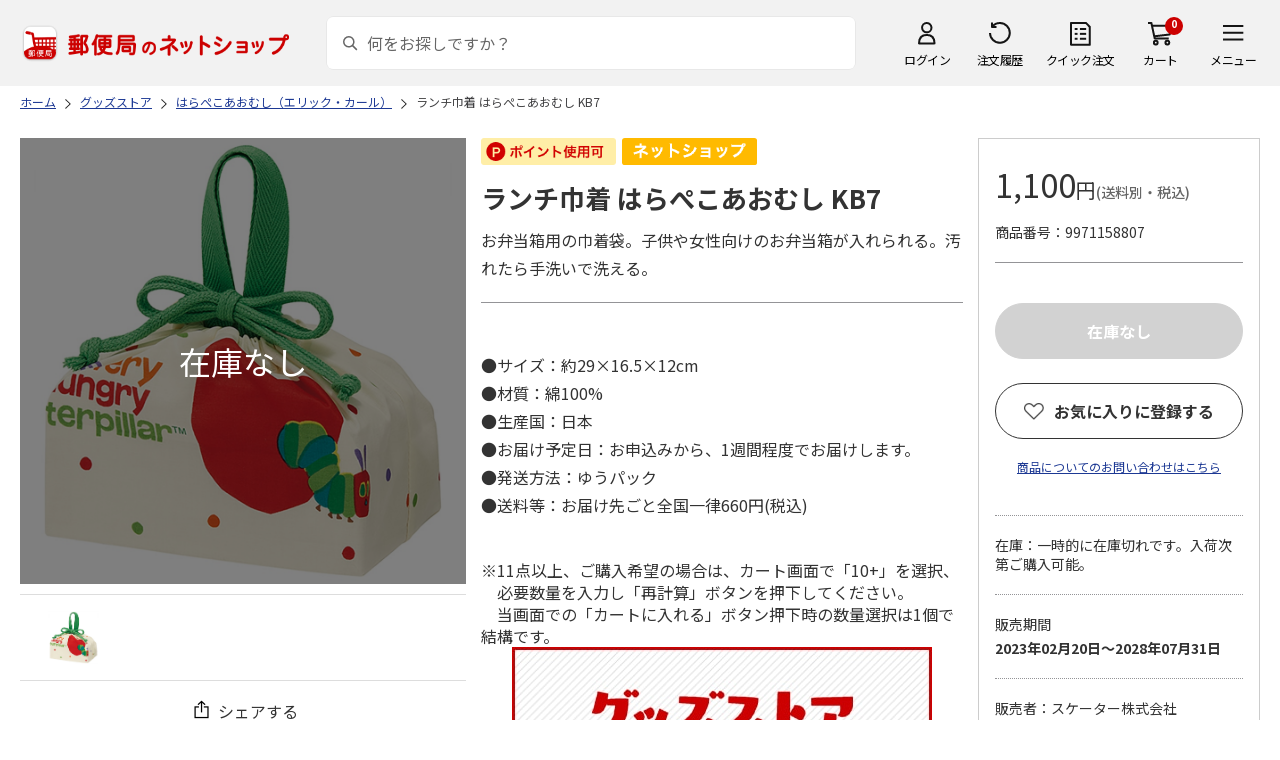

--- FILE ---
content_type: text/html; charset=shift_jis
request_url: https://www.shop.post.japanpost.jp/shop/g/gCS9971158807
body_size: 10070
content:
<!DOCTYPE html>
<html lang="ja" xml="ja" xmlns:og="http://ogp.me/ns#" xmlns:fb="http://ogp.me/ns/fb#">
<head>
<meta http-equiv="Content-Type" content="text/html; charset=Shift_JIS">
<title>ランチ巾着 はらぺこあおむし KB7｜郵便局のネットショップ</title>
<link rel="canonical" href="https://www.shop.post.japanpost.jp/shop/g/gCS9971158807/">


<meta name="description" content="ランチ巾着 はらぺこあおむし KB7">
<meta name="keywords" content=",通販,ギフト,郵便局">


	
			<meta http-equiv="content-style-type" content="text/css">
<link rel="stylesheet" href="https://fonts.googleapis.com/css2?family=Noto+Sans+JP:wght@100;200;300;400;500;600;700&family=Roboto:wght@100;300;400;500;700&display=swap">
<link rel="stylesheet" href="/lib/photoswipe/photoswipe.css?st=202512270030">
<link rel="stylesheet" href="/css/ui-lightness/jquery-ui-1.8.14.custom.css?st=202512270030" media="all">
<link rel="stylesheet" href="/css/site_base/base_01_reset.css?st=202512270030" media="all">
<link rel="stylesheet" href="/css/site_base/base_02_common.css?st=202512270030" media="all">
<link rel="stylesheet" href="/css/site_base/base_03_sidebox.css?st=202512270030" media="all">
<link rel="stylesheet" href="/css/site_base/base_04_goods.css?st=202512270030" media="all">
<link rel="stylesheet" href="/css/site_base/base_05_etc.css?st=202512270030" media="all">
<link rel="stylesheet" href="/css/site_base/base_06_customer.css?st=202512270030" media="all">
<link rel="stylesheet" href="/css/site_base/base_07_order.css?st=202512270030" media="all">
<link rel="stylesheet" href="/css/site_base/base_08_header.css?st=202512270030" media="all">
<link rel="stylesheet" href="/css/site_base/base_09_footer.css?st=202512270030" media="all">
<link rel="stylesheet" href="/css/site_base/base_10_append.css?st=202512270030" media="all">

<meta http-equiv="content-script-type" content="text/javascript">
<meta http-equiv="X-UA-Compatible" content="IE=edge,chrome=1">
<meta name="viewport" content="width=1600">
<script type="text/javascript" src="/js/jquery.js?st=202512270030"></script>
<script type="text/javascript" src="/js/jquery-ui.js?st=202512270030"></script>
<script type="text/javascript" src="/js/common.js?st=202512270030"></script>
<script type="text/javascript" src="/js/naviplus.js?st=202512270030" defer></script>
<script type="text/javascript" src="/js/jQueryAutoHeight_pc.js?st=202512270030"></script>
<script type="text/javascript" src="/lib/easypaginate.js?st=202512270030"></script>
<script type="text/javascript" src="/lib/easyPaginateDetail_option.js?st=202512270030"></script>
<script type="text/javascript" src="/lib/easyPaginate_option.js?st=202512270030"></script>
<script type="text/javascript" src="/lib/jquery.bxslider.v3.js?st=202512270030"></script>
<script type="text/javascript" src="/lib/jquery.bxslider_option.js?st=202512270030"></script>
<script type="text/javascript" src="/lib/loading.js?st=202512270030"></script>
<script type="text/javascript" src="/lib/jquery.bxslider.min.js?st=202512270030"></script>
<script type="text/javascript" src="/lib/photoswipe/photoswipe.min.js?st=202512270030"></script>
<script type="text/javascript" src="/lib/photoswipe/photoswipe-ui-default.min.js?st=202512270030"></script>
<script type="text/javascript" src="/lib/photoswipe/photswipe.set.js?st=202512270030"></script>

<!--[if IE 8]>
<script type="text/javascript" src="/lib/efo/pie_ie678.js?st=202512270030"></script>
<script type="text/javascript" src="/js/init_ie8.js?st=202512270030"></script>
<![endif]-->
<!--[if lt IE 9]>
<script type="text/javascript" src="http://html5shim.googlecode.com/svn/trunk/html5.js"></script>
<![endif]-->
<link rel="alternate" type="application/rss+xml" title="郵便局のネットショップ" href="/shop/topic/feed.rss">
<link rel="SHORTCUT ICON" href="/img/sys/favicon.ico">

<script type="text/javascript" src="/js/site_base/base_01_common.js?st=202512270030"></script>
<script type="text/javascript" src="/js/site_base/base_02_goods.js?st=202512270030"></script>
<script type="text/javascript" src="/js/site_base/base_03_customer.js?st=202512270030"></script>
<script type="text/javascript" src="/js/site_base/base_04_order.js?st=202512270030"></script>
<script type="text/javascript" src="/js/site_base/base_05_append.js?st=202512270030"></script>

<script type="text/javascript" src="/netshop/js/top_banner.js?st=202512270030"></script>
<script type="text/javascript" src="/netshop/js/detail.js?st=202512270030"></script>

<!-- <script type="text/javascript" src="/js/goods_ajax_cart.js?st=202512270030"></script> -->

<script type="text/javascript">
var crsirefo_jscart = "";
</script>

<script>
(function(d, t) {
  var g = d.createElement(t),
      s = d.getElementsByTagName(t)[0];
  g.async = true;
  g.src = 'https://apis.google.com/js/plusone.js';
  g.innerHTML = '{lang:"ja"}';
  s.parentNode.insertBefore(g, s);
})(document, 'script');
</script>




		

<script type="text/javascript" src="/js/goods_ajax_cart.js?st=202512270030"></script>

<!-- GUID -->
<script>
window.dataLayer = window.dataLayer || [];
function gtag(){dataLayer.push(arguments);}

dataLayer.push({
'guid': '00000000-0000-0000-0000-000000000000'
});
</script>


<!-- Google Tag Manager -->
<script>(function(w,d,s,l,i){w[l]=w[l]||[];w[l].push({'gtm.start':new Date().getTime(),event:'gtm.js'});var f=d.getElementsByTagName(s)[0],j=d.createElement(s),dl=l!='dataLayer'?'&l='+l:'';j.async=true;j.src='https://www.googletagmanager.com/gtm.js?id='+i+dl;f.parentNode.insertBefore(j,f);})(window,document,'script','dataLayer','GTM-K5CFMKB');</script>
<!-- End Google Tag Manager -->

<meta property="og:title" content="ランチ巾着 はらぺこあおむし KB7">

<meta property="og:url" content="https://www.shop.post.japanpost.jp/shop/g/gCS9971158807/">
<meta property="og:image" content="https://d1bdgtbdniw5kz.cloudfront.net/img/goods/L/CS9971158807.jpg">
<meta property="og:site_name" content="郵便局のネットショップ">
<meta property="og:type" content="website">
<meta property="fb:admins" content="1475557956104693">

<meta property="og:locale" content="ja_JP">



<script type="text/javascript" src="/js/ppz_rid.js?st=202512270030"></script>
<script type="text/javascript" src="/js/ppz_recommend_draw.js?st=202512270030"></script>


</head>
<body 

		


	class="page-goods liquid"
		

>

    <script src="https://cdn.actagtracker.jp/ac-tag.js"></script>
<script>
  var recommend_customer_id = '';
  var tagTypePageView = 'page_view';
  var tagParamsPageView = {
    measure_account_id: 53012,
    customer_id: '',
    item_id: 'CS9971158807',
  };
  sendAcTag(tagTypePageView, tagParamsPageView);
</script>
<script src="https://cdn.actagtracker.jp/ac-recommend.js"></script>


<!-- Google Tag Manager (noscript) -->
<noscript><iframe src="https://www.googletagmanager.com/ns.html?id=GTM-K5CFMKB"
height="0" width="0" style="display:none;visibility:hidden"></iframe></noscript>
<!-- End Google Tag Manager (noscript) -->

<div id="fb-root"></div>
<script>(function(d, s, id) {
  var js, fjs = d.getElementsByTagName(s)[0];
  if (d.getElementById(id)) return;
  js = d.createElement(s); js.id = id;
  js.src = "//connect.facebook.net/ja_JP/sdk.js#xfbml=1&version=v2.5";
  fjs.parentNode.insertBefore(js, fjs);
}(document, 'script', 'facebook-jssdk'));
</script>


	
		<div class="wrapper_">
	




	
	
		<div id="header02">
  <div id="header_top">
    <p id="sitelogo">
      <a href="/">
        <img src="/img/usr/common/header/site_logo.png" alt="郵便局" border="0">
      </a>
    </p>
    <form action="/shop/goods/search.aspx" method="get" name="frmSearch">
      <div class="box_search_">
        <div class="search_input_">
          <input type="hidden" name="search" value="x" />
          <input type="image" id="search_btn" src="/img/usr/common/header/icon_search.png" alt="検索" name="image" tabindex="1">
          <input name="keyword" type="text" class="keyword_" id="keyword" tabindex="1" placeholder="何をお探しですか？" maxlength="100" onfocus="javascript: cText(this)" onblur="javascript: sText(this)" style="color:#666" autocomplete="off">
          <input type="hidden" name="image" value="">
          <span class="search_wrap_deletebtn"></span>
        </div>
        <div class="search_panel_">
        </div>
      </div>
    </form>
    <ul class="header_menu_">
      <li class="mypage_">
        <a href="/shop/customer/menu.aspx">ログイン</a>
        <div class="header_menu_panel_">
          <a href="/shop/customer/menu.aspx" class="btn_login_">ログイン</a>
          <a href="/shop/customer/entry.aspx" class="link_entry_">アカウント作成</a>
        </div>
      </li>
      <li class="history_"><a href="/shop/customer/history.aspx">注文履歴</a></li>
      <li class="quickorder_"><a href="/shop/quickorder/quickorder.aspx">クイック注文</a></li>
      <li class="cart_">
        <div class="cart_items_">0</div>
        <div class="cart_box_"><a href="/shop/cart/cart.aspx" class="cart_">カート</a></div>
        <script type="text/javascript" src="/js/goods_cartlist.js?st=202512270030"></script>
      </li>
      <li class="nav_">
        <span>メニュー</span>
        <div class="header_nav_panel_">
          <div class="header_nav_line_">
            <div class="header_nav_box_">
              <div class="headline_">商品を探す</div>
              <ul>
                <li><a href="/shop/genre/speciallist.aspx">すべての特集から探す</a></li>
                <li><a href="/shop/pages/recommend_3.aspx">ランキングから探す</a></li>
              </ul>
            </div>
            <div class="header_nav_box_">
              <ul>
                <li><a href="/shop/pages/gift.aspx">ギフトを探す</a></li>
                <li><a href="/shop/pages/shokuhinstore.aspx">食品・グルメを探す</a></li>
                <li><a href="/shop/pages/goodsstore.aspx">キャラクター商品を探す</a></li>
                <li><a href="/shop/pages/kitte_hagakistore.aspx">切手・はがきを探す</a></li>
              </ul>
            </div>
          </div>
          <div class="header_nav_line_">
            <div class="header_nav_box_">
              <div class="headline_">ニュース</div>
              <ul>
                <li><a href="/shop/topic/topicdetaillist.aspx">お知らせ一覧</a></li>
              </ul>
            </div>
            <div class="header_nav_box_">
              <div class="headline_">アカウント管理</div>
              <ul>
                <li><a href="/shop/cart/cart.aspx">買い物カゴ</a></li>
                <li><a href="/shop/customer/menu.aspx">マイページ</a></li>
                <li><a href="/shop/customer/history.aspx">注文履歴</a></li>
                <li><a href="/shop/customer/custdestlist.aspx">アドレス帳の確認</a></li>
              </ul>
            </div>
          </div>
          <div class="header_nav_line_">
            <div class="header_nav_box_">
              <div class="headline_">ヘルプ・ガイド</div>
              <ul>
                <li><a href="/shop/pages/faq.aspx">よくある質問</a></li>
                <li><a href="/shop/pages/guide.aspx">はじめての方へ（ご利用ガイド）</a></li>
                <li><a href="https://www.jp-ts.jp/Content/contacts/index.html">ネットショップへの出品希望</a></li>
              </ul>
            </div>
            <div class="header_nav_box_">
              <div class="contact_">
                <a href="/shop/contact/contact.aspx">お問い合わせ</a>
              </div>
            </div>
          </div>
        </div>
      </li>
    </ul>
  </div>
  <!-- #header_top -->
</div>
<!-- #header02 -->
	
	


<link rel="stylesheet" href="/css/site_page/page_goodsdetail.css?st=202512270030">
<script type="text/javascript" src="/js/site_page/page_goodsdetail.js?st=202512270030"></script>
<div class="container_">
<div class="contents_">

<div class="mainframe_">

<script type="text/javascript" src="/js/related-words.js?st=202512270030"></script>

<style>
.block-goods-hashtagarea {
    display: flex;
    flex-wrap: wrap;
    padding: 10px 0 10px;
}
.block-goods-hashtagarea a {
    display: inline-block;
    padding: 5px 8px;
    margin: 0 10px 10px 0;
    background: #eee;
    /* background: #fff; */
    font-size: 12px;
    border-radius: 3px;
}
</style>
<script>
      function sizeChange(obj){
          var val = obj.options[obj.selectedIndex].value;
          if( val != "" )
              location.href = val;
    };
    
    document.addEventListener("DOMContentLoaded", function() {
        if('ontouchend' in document){
            document.getElementsByClassName("gallery_box")[0].style.display ="none";
            document.getElementsByClassName("gallery_box")[1].style.display ="";
        };
    });
    
</script>
<div class="success-msg">クリップボードにコピーしました</div>
<script type="text/javascript">
  function copyFixedText(url) {
    const text = url;
    const tempTextArea = document.createElement("textarea");
    tempTextArea.value = text;
    document.body.appendChild(tempTextArea);
    tempTextArea.select();
    document.execCommand("copy");
    document.body.removeChild(tempTextArea);
  }
</script>

<div class="navitopicpath_">
<ul id="bread-crumb-list" itemscope itemtype="https://schema.org/BreadcrumbList">
  <li itemprop="itemListElement" itemscope itemtype="https://schema.org/ListItem">
    <a href="https://www.shop.post.japanpost.jp/shop/" itemprop="item" class="topicpath_home_">
      <span itemprop="name">ホーム</span>
    </a>
    <meta itemprop="position" content="1" />
  </li>
  <li itemprop="itemListElement" itemscope itemtype="https://schema.org/ListItem">
    <a href="/shop/r/r05/" itemprop="item">
      <span itemprop="name">グッズストア</span>
		</a><meta itemprop="position" content="2">
  </li>
  <li itemprop="itemListElement" itemscope itemtype="https://schema.org/ListItem">
    <a href="/shop/r/r0560/" itemprop="item">
      <span itemprop="name">はらぺこあおむし（エリック・カール）</span>
		</a><meta itemprop="position" content="3">
  </li>


  <li itemprop="itemListElement" itemscope itemtype="https://schema.org/ListItem">
    <a href="/shop/g/gCS9971158807/" itemprop="item">
      <span itemprop="name">ランチ巾着 はらぺこあおむし KB7</span>
    </a>
    <meta itemprop="position" content="4">
  </li>

</ul>

</div>


<p class="message_"></p>


<input type="hidden" value="" id="hidden_variation_group">
<input type="hidden" value="0" id="variation_design_type">
<input type="hidden" value="CS9971158807" id="hidden_goods">
<div class="goodsproductdetail_">
  <div class="goodsimg_ goodsdetail_leftbox_" id="gallery">
    <div class="gallery_box">
      
      <div class="etc_goodsimg_">
        <div class="etc_goodsimg_line_">
      
          
          <div class="etc_goodsimg_item_ js-lightbox-gallery-info">
            <a href="https://d1bdgtbdniw5kz.cloudfront.net/img/goods/L/CS9971158807.jpg" class="info" name="CS9971158807" title="ランチ巾着 はらぺこあおむし KB7" rel="lightbox" data-lightbox="goods-image-set">
              <img src="https://d1bdgtbdniw5kz.cloudfront.net/img/goods/L/CS9971158807.jpg" alt="ランチ巾着 はらぺこあおむし KB7">
            </a>
          </div>
          
          
          
          
          
          
          
          
        
        </div>
      </div>
      

      
      <div class="img_L_ no_stock_">
        <span class="goods_img_">
        <img src="https://d1bdgtbdniw5kz.cloudfront.net/img/goods/L/CS9971158807.jpg" alt="ランチ巾着 はらぺこあおむし KB7" class="src_l_">
        </span>
        <div id="jsZoomLens"></div>
      </div>
      <div id="jsZoomArea"><img src="https://d1bdgtbdniw5kz.cloudfront.net/img/goods/L/CS9971158807.jpg" alt="ランチ巾着 はらぺこあおむし KB7"></div>
      
    </div>

    
    <div class="gallery_box" id="tb" style="display: none;">
      
      <div class="etc_goodsimg_">
        <div class="etc_goodsimg_line_ my-gallery">
      
          
          <figure class="etc_goodsimg_item_">
            <a href="https://d1bdgtbdniw5kz.cloudfront.net/img/goods/L/CS9971158807.jpg" data-size="420x420">
              <img src="https://d1bdgtbdniw5kz.cloudfront.net/img/goods/L/CS9971158807.jpg" alt="ランチ巾着 はらぺこあおむし KB7">
            </a>
          </figure>
          
          
          
          
          
          
          
          
        
        </div>
      </div>
      

      
      <div class="img_L_ no_stock_">
        <span class="goods_img_">
          <img src="https://d1bdgtbdniw5kz.cloudfront.net/img/goods/L/CS9971158807.jpg" alt="ランチ巾着 はらぺこあおむし KB7">
        </span>
      </div>
      

    </div>
    
    
    <div class="snsbox_">
    
      <div class="share_box_">
				<input type="image" id="webShareBottom" src="/img/usr/sp/share_icon_2.png?st=202512270030" title="シェアする" alt="シェアする">
				<span id="webShareTxt">シェアする</span>
			</div>
    </div>
    

<script type="text/javascript">
  const share_title = "この商品を共有する";
  const share_url = "https://www.shop.post.japanpost.jp/shop/g/gCS9971158807/";
  const shareButtonTop = document.getElementById('webShareTop');

  if (shareButtonTop) {
    shareButtonTop.addEventListener('click', async () => {
      if ('share' in navigator) {
        try {
          await navigator.share(
              {
                  title: share_title,
                  url: share_url,
              });
        } catch (error) {
          console.error(error);
        }
      } else {
          const url = share_url;
          copyFixedText(url);
          jQuery('.success-msg').fadeIn("slow", function () {
              jQuery(this).delay(2000).fadeOut("slow");
          });
      }
    });
  }

  const shareButtonBottom = document.getElementById('webShareBottom');
  if (shareButtonBottom) {
    shareButtonBottom.addEventListener('click', async () => {
      if ('share' in navigator) {
        try {
          await navigator.share(
              {
                  title: share_title,
                  url: share_url,
              });
        } catch (error) {
          console.error(error);
        }
      } else {
          const url = share_url;
          copyFixedText(url);
          jQuery('.success-msg').fadeIn("slow", function () {
              jQuery(this).delay(2000).fadeOut("slow");
          });
      }
    });
  }
  const shareButtonTxt = document.getElementById('webShareTxt');
  if (shareButtonTxt) {
    shareButtonTxt.addEventListener('click', async () => {
      if ('share' in navigator) {
        try {
          await navigator.share(
              {
                  title: share_title,
                  url: share_url,
              });
        } catch (error) {
          console.error(error);
        }
      } else {
          const url = share_url;
          copyFixedText(url);
          jQuery('.success-msg').fadeIn("slow", function () {
              jQuery(this).delay(2000).fadeOut("slow");
          });
      }
    });
  }

</script>

<div id="ppz_recommend23"></div>
<script>
  var acRecommend_23 = (()=>{
  var measure_account_id=  53012 ;
  var rid =  23 ;
  var customer_id= recommend_customer_id;
  var item_id = 'CS9971158807';
  var recommendProperties = {
    measure_account_id: measure_account_id,
    rid : rid,
    customer_id: customer_id,
    item_id : item_id ,
    obj_name: 'acRecommend_23'
  };
  return newAcRecommend(sendAcTag, recommendProperties);
})();

(()=>{
  var params = {
    num:  20 ,
    filter: {
      same_categories: ["cat01","cat02","cat03"],
      filter_values: [
      ]
    }
  };

  var targetId = 'ppz_recommend23';
  var drawFunc = recommend_draw03;
  var altHtml = ''
  acRecommend_23.fetchItems(params, targetId, drawFunc, altHtml);
})();
</script>

    
    
  </div>

  <div class="goods_spec_box goodsdetail_centerbox_">
		<div class="icon_ design_ico_wrap_">
			
			
			<img class="icon_use_point_" src="/img/icon/icon_point_available.png" alt="ポイント使用可">
			
			
			
			
			
			
      
      
			
			
			
			
			
			
			
			
			
			
			
			
      <img class="img_rulesicon1_" src="https://d1bdgtbdniw5kz.cloudfront.net/img/icon/00000001.png" alt="ネットショップ">
      
      
			
			
		</div>
	
    

    <h1 class="goods_name_">ランチ巾着 はらぺこあおむし KB7</h1>
    <div class="goodsspec_">
      <div class="goodscomment1_">お弁当箱用の巾着袋。子供や女性向けのお弁当箱が入れられる。汚れたら手洗いで洗える。</div>
      <div class="goodscomment2_"><BR>●サイズ：約29×16.5×12cm<BR>●材質：綿100%<BR>●生産国：日本<BR>●お届け予定日：お申込みから、1週間程度でお届けします。<BR>●発送方法：ゆうパック<BR>●送料等：お届け先ごと全国一律660円(税込)</div>
      <div class="caution_">
        
        <h3>※11点以上、ご購入希望の場合は、カート画面で「10+」を選択、<br>　必要数量を入力し「再計算」ボタンを押下してください。<br>　当画面での「カートに入れる」ボタン押下時の数量選択は1個で結構です。<br><p align="center"><a href="https://www.shop.post.japanpost.jp/shop/pages/goodsstore.aspx"><img src="/img/usr/catalog/goodsstore.jpg" alt="グッズストア" style="max-width: 100%;"></a></p></h3>
        
				
      </div>
    </div>
  </div>

  <div class="goods_price_box goodsdetail_rightbox_" id="cart-area">
	
      <div class="pricebox_">
        
				
				
        
        
					
						<p class="price_"> 1,100円<span class="tax_">(送料別・税込)</span></p>
					
        
			</div>
			
			
			
			
			
			
			<dl class="spec_goods_code_">
				<dt>商品番号</dt>
				<dd>9971158807</dd>
			</dl>
							
			
		
      
      <form name="frm" method="POST" action="/shop/cart/cart.aspx">
        <div class="select_box_wrap">

        
        </div>
      
       
         
      
      

			
				<div class="cartbox_">
					
						
							<input class="button_ large_button_ orange_button_ icon_cart btn_cart_l_ nocart_" type="submit" value="在庫なし" disabled>
						
					
					
				</div>
				
      </form>
      
      
      <input type="hidden" id="js_crsirefo_hidden" name="js_crsirefo_hidden" value="a8e40c0121ff255166fe491d9ae7b6d44549929732ccc21fcbcbd029ad584575">

<div id="bookmark_" class="block-goods-favorite">


  <a class="block-goods-favorite--btn bookmark_btn js-animation-bookmark" href="https://www.shop.post.japanpost.jp/shop/customer/bookmark.aspx?goods=CS9971158807&crsirefo_hidden=a8e40c0121ff255166fe491d9ae7b6d44549929732ccc21fcbcbd029ad584575">お気に入りに登録する</a>

</div>

<script type="text/javascript" src="/lib/jquery-1.11.1.js?st=202512270030"></script>
<script type="text/javascript" src="/lib/jquery.balloon.js?st=202512270030"></script>
<script type="text/javascript">
	var jq1111 = jQuery.noConflict(true);
</script>
<script type="text/javascript" src="/js/ui.js?st=202512270030"></script>
<script type="text/javascript" src="/js/sys.js?st=202512270030"></script>
<script type="text/javascript" src="/js/tmpl.js?st=202512270030"></script>
<script type="text/javascript" src="/js/goods_ajax_bookmark.js?st=202512270030"></script>
      
<div id="cancel-modal" data-title="お気に入りの解除" style="display:none;">
  <div class="modal-body">
    <p>お気に入りを解除しますか？</p>
  </div>
  <div class="modal-footer">
    <input type="button" name="btncancel" class="btn btn-secondary" value="キャンセル">
    <a class="btn btn-primary block-goods-favorite-cancel--btn js-animation-bookmark js-modal-close">OK</a>
    <div class="bookmarkmodal-option">
      <a href="/shop/customer/bookmark.aspx" target="_blank">お気に入り一覧へ</a>
    </div>
  </div>
</div>

      

      <div id="contactbtn">
        <a href="https://www.shop.post.japanpost.jp/shop/contact/contact.aspx">商品についてのお問い合わせはこちら</a>
      </div>
      

      
      <div class="auttxt_">
        <ul>
          
          <li class="stock_">在庫：一時的に在庫切れです。入荷次第ご購入可能。</li>
          
          
          <li class="period_">
						販売期間
            <p class="date_">2023年02月20日～2028年07月31日</p>
          </li>
          
          
          <li class="seller_">
						<p class="name_">販売者：スケーター株式会社</p>
						<p class="tel_">TEL： 03-5206-3931</p>
					</li>
        </ul>
      </div>
      
      
      <div id="spec_delivery" class="specinfo_">
        <div class="h3_wrap">
          <h3>配送情報</h3>
        </div>
				
        <dl class="delivery_day_">
          <dt>配送期間</dt>
          
          <dd>2023年02月26日～2028年08月07日</dd>
          
          
        </dl>
				
        <div class="spec_delivery_icons_wrap_">
					
					<dl class="method_">
						<dt>配送方法</dt>
						<dd>
							<span class="yu_pack_">ゆうパック</span>
							
							
							
							
							
							
							
						</dd>
					</dl>
          
          
          
          
					<dl class="date_">
						<dt>お届け時間帯</dt>
						<dd>指定可</dd>
					</dl>
          
          
					<dl class="noshi_">
						<dt>のし</dt>
						<dd>対応不可</dd>
					</dl>
        </div>
      </div>
      <div id="spec_payment" class="specinfo_">
        <div class="h3_wrap">
          <h3>決済方法</h3>
          <p><a href="/shop/pages/legal.aspx#shiharai_title">詳細はこちら</a></p>
        </div>
        <p class="txt_">下記の決済方法がご利用頂けます。</p>
        <div class="spec_payment_icons_">
          
          <span class="ico_img_ ico-credit"><img src="/img/usr/icon/payment_credit.png" alt="クレジット"></span>
          <span class="ico_img_ ico-conveni"><img src="/img/usr/icon/payment_conveni.png" alt="コンビニ"></span>
          <span class="ico_img_ ico-jpbank"><img src="/img/usr/icon/payment_jpbank.png" alt="ゆうちょ即時振替"></span>
          <span class="ico_img_ ico-payeasy"><img src="/img/usr/icon/payment_payeasy.png" alt="Payeasy"></span>
          
          <span class="ico_img_ ico-paidy"><img src="/img/usr/icon/payment_paidy.png" alt="あと払い（ペイディ）"></span>
          
          <span class="ico_img_ ico-paypay"><img src="/img/usr/icon/payment_paypay.png" alt="PayPay"></span>
          <span class="ico_img_ ico-aupay"><img src="/img/usr/icon/payment_aupay.png" alt="au PAY"></span>
          <span class="ico_img_ ico-rakutenpay"><img src="/img/usr/icon/payment_rakutenpay.png" alt="楽天ペイ"></span>
          
          
        </div>
      </div>
  </div>
</div>
<div id="ppz_recommend24"></div>
<script>
var acRecommend_24 = (()=>{
  var measure_account_id=  53012 ;
  var rid =  24 ;
  var customer_id= recommend_customer_id;
  var item_id = 'CS9971158807';
  var recommendProperties = {
    measure_account_id: measure_account_id,
    rid : rid,
    customer_id: customer_id,
    item_id : item_id ,
    obj_name: 'acRecommend_24'
  };
  return newAcRecommend(sendAcTag, recommendProperties);
})();

(()=>{
  var params = {
    num:  20 ,
    filter: {
      filter_values: [
      ]
    }
  };

  var targetId = 'ppz_recommend24';
  var drawFunc = recommend_draw01;
  var altHtml = ''
  acRecommend_24.fetchItems(params, targetId, drawFunc, altHtml);
})();
</script>



 <style type="text/css">#about_payment .inner_ p{
        float: left;
    }
    #about_payment .inner_ p+p{
        margin-left: 20px;
    }
    #about_payment{
        padding-bottom: 15px;
    }
</style>
<div class="aboutinfo_" id="about_payment">
<h2>よくあるお問い合わせ</h2>

<div class="inner_ clearfix">
<p><a href="/shop/pages/legal.aspx#siharai" target="_blank">お支払い方法</a><img alt="別窓アイコン" src="/img/usr/common/icon_windowopen.png" /></p>

<p><a href="/shop/pages/order.aspx#chumon" target="_blank">注文のキャンセルについて</a><img alt="別窓アイコン" src="/img/usr/common/icon_windowopen.png" /></p>
</div>
</div>
<!-- #about_payment -->

<div class="aboutinfo_" id="about_mark">
<h2>&nbsp;</h2>

<div class="inner_">
<p>商品に「小麦」「そば」「卵」「乳」「落花生」「えび」「かに」「くるみ」のアレルギー特定8品目を含んでいる場合に品目名を表示します。</p>

<ul>
	<li>※エビ・カニを除く魚介類（これらの魚介類を原材料として製造された加工品も含む）は、漁獲漁法によりエビ・カニが混じっている場合があります。また、これらの魚介類は、エサとしてエビ・カニを食べている可能性があります。</li>
	<li>※商品写真はイメージです。</li>
	<li>※商品内容として記載されていない「小道具類」はお届けする商品に含まれておりません。</li>
	<li>※商品の色は、印刷の都合により、実際と異なる場合があります。</li>
</ul>
</div>
</div>
<!-- #about_mark -->






<link rel="stylesheet" href="/css/lightbox.css?st=202512270030" media="all">
<script type="text/javascript" src="/js/jquery-for-lightbox.js?st=202512270030"></script>
<script type="text/javascript" src="/js/lightbox.js?st=202512270030"></script>
<script type="text/javascript" src="/js/goods_zoomjs.js?st=202512270030"></script>



	<div class="navitopicpath_">
<ul id="bread-crumb-list" itemscope itemtype="https://schema.org/BreadcrumbList">
  <li itemprop="itemListElement" itemscope itemtype="https://schema.org/ListItem">
    <a href="https://www.shop.post.japanpost.jp/shop/" itemprop="item" class="topicpath_home_">
      <span itemprop="name">ホーム</span>
    </a>
    <meta itemprop="position" content="1" />
  </li>
  <li itemprop="itemListElement" itemscope itemtype="https://schema.org/ListItem">
    <a href="/shop/r/r99/" itemprop="item">
      <span itemprop="name">ショップ一覧</span>
		</a><meta itemprop="position" content="2">
  </li>
  <li itemprop="itemListElement" itemscope itemtype="https://schema.org/ListItem">
    <a href="/shop/r/r9901/" itemprop="item">
      <span itemprop="name">スケーター</span>
		</a><meta itemprop="position" content="3">
  </li>


  <li itemprop="itemListElement" itemscope itemtype="https://schema.org/ListItem">
    <a href="/shop/g/gCS9971158807/" itemprop="item">
      <span itemprop="name">ランチ巾着 はらぺこあおむし KB7</span>
    </a>
    <meta itemprop="position" content="4">
  </li>

</ul>


<ul id="bread-crumb-list" itemscope itemtype="https://schema.org/BreadcrumbList">
  <li itemprop="itemListElement" itemscope itemtype="https://schema.org/ListItem">
    <a href="https://www.shop.post.japanpost.jp/shop/" itemprop="item" class="topicpath_home_">
      <span itemprop="name">ホーム</span>
    </a>
    <meta itemprop="position" content="1" />
  </li>
    <li itemprop="itemListElement" itemscope itemtype="https://schema.org/ListItem">
    <a href="/shop/c/c10/" itemprop="item">
      <span itemprop="name">ネットショップ</span>
		</a><meta itemprop="position" content="2">
  </li>
  <li itemprop="itemListElement" itemscope itemtype="https://schema.org/ListItem">
    <a href="/shop/c/c1012/" itemprop="item">
      <span itemprop="name">雑貨・日用品</span>
		</a><meta itemprop="position" content="3">
  </li>
  <li itemprop="itemListElement" itemscope itemtype="https://schema.org/ListItem">
    <a href="/shop/c/c101203/" itemprop="item">
      <span itemprop="name">台所用品・食器</span>
		</a><meta itemprop="position" content="4">
  </li>
  <li itemprop="itemListElement" itemscope itemtype="https://schema.org/ListItem">
    <a href="/shop/c/c10120398/" itemprop="item">
      <span itemprop="name">その他</span>
		</a><meta itemprop="position" content="5">
  </li>


  <li itemprop="itemListElement" itemscope itemtype="https://schema.org/ListItem">
    <a href="/shop/g/gCS9971158807/" itemprop="item">
      <span itemprop="name">ランチ巾着 はらぺこあおむし KB7</span>
    </a>
    <meta itemprop="position" content="5">
  </li>

</ul>

</div>


<style>#footer .change_mode_{display: block !important;}</style>


</div>


<div class="leftmenuframe_">




	<div class="sidemenu_box">
  <p class="sidemenu_title small">カタログ・チラシの商品番号から</p>
  <div class="img">
    <a href="/shop/quickorder/quickorder.aspx"><img src="/img/usr/banner/catalogorder.png" alt="クイック注文"></a>
  </div>
</div>
	


	<div class="sidemenu_box side2">
	<p class="sidemenu_title">ショップ</p>
	<ul class="sidemenu_txt">
		<li><a href="/shop/pages/gift.aspx">ギフトストア</a></li>
		<li><a href="/shop/pages/kitte_hagakistore.aspx">切手・はがきストア</a></li>
		<!--<li><a href="/shop/pages/sports_outdoor.aspx">スポーツストア</a></li>-->
		<li><a href="/shop/pages/goodsstore.aspx">グッズストア</a></li>
	</ul>
</div>
<!--<div class="sidemenu_box side2">
	<p class="sidemenu_title">SNS</p>
	<div class="img">
		<a href="https://www.facebook.com/postnetshop" target="_blank">
			<img src="/img/usr/banner/bnr_facebook.png" alt="Facebook">
		</a>
	</div>
	<p class="sidemenu_title">読み物</p>
	<ul class="sidemenu_txt">
		<li>
			<a href="/shop/pages/fbfurusato.aspx">店長ちえのふるさとめぐり</a>
		</li>
		<li>
			<a href="https://furusatomeihin.jp">ふるさと名品オブザイヤー</a>
		</li>
	</ul>
</div>
<div class="sidemenu_box side2">
	<a href="https://print.shop.post.japanpost.jp/" target="_blank">
		<img src="/img/usr/banner/bnr_print.png" alt="年賀状・名刺印刷　郵便局の総合印刷サービス">
	</a>
</div>-->




</div>

</div>
<div class="rightmenuframe_">


</div>
</div>



<div id="footerouter">




	
		
			<div id="footerouter"> 
    <div id="footer_mid02">
      <div class="footerinner_">
        <div class="footer_links_">
          <div class="footer_link01_">
            <div class="headline_">郵便局のネットショップの特集・イベント</div>
            <ul>
              <li><a href="/shop/pages/mother.aspx">母の日</a></li>
              <li><a href="/shop/pages/children.aspx">こどもの日</a></li>
              <li><a href="/shop/pages/father.aspx">父の日</a></li>
              <li><a href="/shop/pages/ochugen.aspx">お中元</a></li>
              <li><a href="/shop/pages/keirou.aspx">敬老の日</a></li>
              <li><a href="/shop/pages/oseibo.aspx">お歳暮</a></li>
              <li><a href="/shop/pages/osechi.aspx">おせち</a></li>
              <li><a href="/shop/pages/christmas.aspx">クリスマス</a></li>
              <li><a href="/shop/pages/valentine.aspx">バレンタイン</a></li>
              <li><a href="/shop/pages/whiteday.aspx">ホワイトデー</a></li>
            </ul>
          </div>
          <div class="footer_link01_">
            <div class="headline_">ストアから探す</div>
            <ul>
              <li><a href="/shop/pages/kitte_hagakistore.aspx">切手・はがきストア</a></li>
              <li><a href="/shop/pages/gift.aspx">ギフトストア</a></li>
              <li><a href="/shop/pages/shokuhinstore.aspx">食品・グルメストア</a></li>
              <li><a href="/shop/pages/goodsstore.aspx">グッズストア</a></li>
              <!--<li><a href="/shop/pages/drugstore.aspx">ドラックストア</a></li>-->
              <li><a href="/shop/pages/social-gift.aspx">ソーシャルギフトストア</a></li>
              <!--<li><a href="/shop/pages/sports_outdoor.aspx">スポーツストア</a></li>-->
            </ul>
          </div>
        </div>
      </div>
    </div>
    <div id="footer_mid">
      <div class="footerinner_">
        <div class="footer_links_">
          <div class="footer_link01_">
            <div class="headline_">カテゴリから探す</div>
            <ul>
              <li><a href="/shop/c/c30/">切手・はがき</a></li>
              <li><a href="/shop/c/c1001/">海鮮お取り寄せ</a></li>
              <li><a href="/shop/c/c1002/">肉お取り寄せ</a></li>
              <li><a href="/shop/c/c1004/">果物・野菜等</a></li>
              <li><a href="/shop/c/c1003/">乳製品</a></li>
              <li><a href="/shop/c/c1005/">梅干し・惣菜・カレー</a></li>
              <li><a href="/shop/c/c1006/">ジャム・はちみつ</a></li>
              <li><a href="/shop/c/c1009/">調味料・ドレッシング</a></li>
              <li><a href="/shop/c/c1007/">ドリンク</a></li>
              <li><a href="/shop/c/c1011/">お酒</a></li>
              <li><a href="/shop/c/c1008/">めん類</a></li>
              <li><a href="/shop/c/c1012/">雑貨・日用品</a></li>
              <li><a href="/shop/c/c1010/">スイーツ</a></li>
              <li><a href="/shop/c/c1013/">フラワーギフト</a></li>
              <li><a href="/shop/c/c1014/">書籍・カタログギフト</a></li>
            </ul>
          </div>
          <div class="footer_link02_">
            <ul>
              <li><a href="/shop/pages/guide.aspx">ご利用ガイド</a></li>
              <li><a href="/shop/pages/faq.aspx">よくあるご質問</a></li>
              <li><a href="/shop/contact/contact.aspx">お問い合わせ</a></li>
            </ul>
            <ul>
              <li><a href="/shop/pages/terms.aspx">利用規約</a></li>
              <li><a href="/shop/pages/operators.aspx">サイト運営会社について</a></li>
              <li><a href="/shop/pages/legal.aspx">特定商取引法に基づく表記について</a></li>
              <li><a href="/shop/pages/policy.aspx">プライバシーポリシー</a></li>
              <li><a href="https://www.jp-ts.jp/Content/contacts/index.html" target="_blank">商品のご提案はこちら</a></li>
            </ul>
          </div>
        </div>
        <div class="footer_info_">
          <div class="sns_area_">
            <div class="ttl_">SNSでお得な情報発信中</div>
            <ul>
              <li><a href="https://twitter.com/japanpost_shop" target="_blank"><img src="/img/icon/icon_x.png" alt="X"></a></li>
              <li><a href="https://www.facebook.com/postnetshop/" target="_blank"><img src="/img/icon/icon_facebook.png" alt="facebook"></a></li>
              <li><a href="https://www.instagram.com/japanpost_shop_official/" target="_blank"><img src="/img/usr/common/icon_insta.png" alt="instagram"></a></li>
<li><a href="https://lin.ee/QO2UfSL" target="_blank"><img src="/img/icon/icon_line.png" alt="LINE"></a></li>
            </ul>
          </div>
        </div>
      </div>
    </div>
    <!-- #footer_mid -->
    <div id="footer">
      <div id="footer_btm">
        <div class="footerinner_">
          <p class="footer_logo_"><img src="/img/usr/common/footer/logo.gif" alt="JP 日本郵政グループ" title="JP 日本郵政グループ" width="104" height="11"></p>
          <p class="footer_copy_"><img src="/img/usr/common/footer/copyright.gif" alt="Copyright (c) JAPAN POST Co.,Ltd. All Rights Reserved." title="Copyright (c) JAPAN POST Co.,Ltd. All Rights Reserved." width="257" height="10"></p>
        </div>
      </div>
    </div>
    <!-- #footer_btm -->
    <div class="footer_printImg_"><img src="/img/usr/common/footer/print_footer.gif" alt="【画像】印刷用のフッター画像です" title="【画像】印刷用のフッター画像です" width="768" height="26"></div>
    <div id="pagetop" style="display: block;">ページの先頭へ戻る</div>
    <!-- DuraSite Analyzer --> 
    <script type="text/javascript">
      var ala_noCacheParam=Math.random()*10000000000;
      var ala_protocol = location.protocol;
      if (ala_protocol != 'https:'){
       ala_protocol = "http:";
      }
      document.write("<script src=\""+ala_protocol+"//ala.durasite.net/shop-japanpost.js?cid=88&ord="+ala_noCacheParam+"\" type=\"text/javascript\"></scr"+"ipt>");
    </script><script src="https://ala.durasite.net/shop-japanpost.js?cid=88&amp;ord=1269541665.9434433" type="text/javascript"></script> 
    <script type="text/javascript" src="/img/usr/banner/pop/pop.js"></script>
    <link rel="stylesheet" type="text/css" href="/img/usr/banner/pop/pop.css">
    <div id="GO_Pop_Frame">
      <ul class="go-pop-list">
        
      </ul>
    </div>
  </div>
		
	

</div>
</div>
<!--
<script type="text/javascript">
  (function () {
    var tagjs = document.createElement("script");
    var s = document.getElementsByTagName("script")[0];
    tagjs.async = true;
    tagjs.src = "//s.yjtag.jp/tag.js#site=6q9GBzF";
    s.parentNode.insertBefore(tagjs, s);
  }());
</script>
<noscript>
  <iframe src="//b.yjtag.jp/iframe?c=6q9GBzF" width="1" height="1" frameborder="0" scrolling="no" marginheight="0" marginwidth="0"></iframe>
</noscript>
-->
<script src="https://japanpost-f-s.snva.jp/~japanpost/?action=template&name=suggest_v3_tags&out=html_append"></script>
  <script type="text/javascript">
  (function() {
    var s = document.createElement('script');
    s.type = 'text/javascript';
    s.async = true;
    s.src = "https://bvr.ast.snva.jp/beaver.js?serial=f063a45c-73f9-4b65-99eb-1292a693166b";
    var x = document.getElementsByTagName('script')[0];
    x.parentNode.insertBefore(s, x);
  })();
  var _sna_dam = _sna_dam || [];
</script>

<input type="hidden" id="js_category" value="0">


  
</body>
</html>



--- FILE ---
content_type: application/javascript
request_url: https://www.shop.post.japanpost.jp/js/jquery.js?st=202512270030
body_size: 31965
content:
/*!
 * jQuery JavaScript Library v1.6.2
 * http://jquery.com/
 *
 * Copyright 2011, John Resig
 * Dual licensed under the MIT or GPL Version 2 licenses.
 * http://jquery.org/license
 *
 * Includes Sizzle.js
 * http://sizzlejs.com/
 * Copyright 2011, The Dojo Foundation
 * Released under the MIT, BSD, and GPL Licenses.
 *
 * Date: Thu Jun 30 14:16:56 2011 -0400
 */
(function(a,b){function cv(a){return f.isWindow(a)?a:a.nodeType===9?a.defaultView||a.parentWindow:!1}function cs(a){if(!cg[a]){var b=c.body,d=f("<"+a+">").appendTo(b),e=d.css("display");d.remove();if(e==="none"||e===""){ch||(ch=c.createElement("iframe"),ch.frameBorder=ch.width=ch.height=0),b.appendChild(ch);if(!ci||!ch.createElement)ci=(ch.contentWindow||ch.contentDocument).document,ci.write((c.compatMode==="CSS1Compat"?"<!doctype html>":"")+"<html><body>"),ci.close();d=ci.createElement(a),ci.body.appendChild(d),e=f.css(d,"display"),b.removeChild(ch)}cg[a]=e}return cg[a]}function cr(a,b){var c={};f.each(cm.concat.apply([],cm.slice(0,b)),function(){c[this]=a});return c}function cq(){cn=b}function cp(){setTimeout(cq,0);return cn=f.now()}function cf(){try{return new a.ActiveXObject("Microsoft.XMLHTTP")}catch(b){}}function ce(){try{return new a.XMLHttpRequest}catch(b){}}function b$(a,c){a.dataFilter&&(c=a.dataFilter(c,a.dataType));var d=a.dataTypes,e={},g,h,i=d.length,j,k=d[0],l,m,n,o,p;for(g=1;g<i;g++){if(g===1)for(h in a.converters)typeof h=="string"&&(e[h.toLowerCase()]=a.converters[h]);l=k,k=d[g];if(k==="*")k=l;else if(l!=="*"&&l!==k){m=l+" "+k,n=e[m]||e["* "+k];if(!n){p=b;for(o in e){j=o.split(" ");if(j[0]===l||j[0]==="*"){p=e[j[1]+" "+k];if(p){o=e[o],o===!0?n=p:p===!0&&(n=o);break}}}}!n&&!p&&f.error("No conversion from "+m.replace(" "," to ")),n!==!0&&(c=n?n(c):p(o(c)))}}return c}function bZ(a,c,d){var e=a.contents,f=a.dataTypes,g=a.responseFields,h,i,j,k;for(i in g)i in d&&(c[g[i]]=d[i]);while(f[0]==="*")f.shift(),h===b&&(h=a.mimeType||c.getResponseHeader("content-type"));if(h)for(i in e)if(e[i]&&e[i].test(h)){f.unshift(i);break}if(f[0]in d)j=f[0];else{for(i in d){if(!f[0]||a.converters[i+" "+f[0]]){j=i;break}k||(k=i)}j=j||k}if(j){j!==f[0]&&f.unshift(j);return d[j]}}function bY(a,b,c,d){if(f.isArray(b))f.each(b,function(b,e){c||bC.test(a)?d(a,e):bY(a+"["+(typeof e=="object"||f.isArray(e)?b:"")+"]",e,c,d)});else if(!c&&b!=null&&typeof b=="object")for(var e in b)bY(a+"["+e+"]",b[e],c,d);else d(a,b)}function bX(a,c,d,e,f,g){f=f||c.dataTypes[0],g=g||{},g[f]=!0;var h=a[f],i=0,j=h?h.length:0,k=a===bR,l;for(;i<j&&(k||!l);i++)l=h[i](c,d,e),typeof l=="string"&&(!k||g[l]?l=b:(c.dataTypes.unshift(l),l=bX(a,c,d,e,l,g)));(k||!l)&&!g["*"]&&(l=bX(a,c,d,e,"*",g));return l}function bW(a){return function(b,c){typeof b!="string"&&(c=b,b="*");if(f.isFunction(c)){var d=b.toLowerCase().split(bN),e=0,g=d.length,h,i,j;for(;e<g;e++)h=d[e],j=/^\+/.test(h),j&&(h=h.substr(1)||"*"),i=a[h]=a[h]||[],i[j?"unshift":"push"](c)}}}function bA(a,b,c){var d=b==="width"?a.offsetWidth:a.offsetHeight,e=b==="width"?bv:bw;if(d>0){c!=="border"&&f.each(e,function(){c||(d-=parseFloat(f.css(a,"padding"+this))||0),c==="margin"?d+=parseFloat(f.css(a,c+this))||0:d-=parseFloat(f.css(a,"border"+this+"Width"))||0});return d+"px"}d=bx(a,b,b);if(d<0||d==null)d=a.style[b]||0;d=parseFloat(d)||0,c&&f.each(e,function(){d+=parseFloat(f.css(a,"padding"+this))||0,c!=="padding"&&(d+=parseFloat(f.css(a,"border"+this+"Width"))||0),c==="margin"&&(d+=parseFloat(f.css(a,c+this))||0)});return d+"px"}function bm(a,b){b.src?f.ajax({url:b.src,async:!1,dataType:"script"}):f.globalEval((b.text||b.textContent||b.innerHTML||"").replace(be,"/*$0*/")),b.parentNode&&b.parentNode.removeChild(b)}function bl(a){f.nodeName(a,"input")?bk(a):"getElementsByTagName"in a&&f.grep(a.getElementsByTagName("input"),bk)}function bk(a){if(a.type==="checkbox"||a.type==="radio")a.defaultChecked=a.checked}function bj(a){return"getElementsByTagName"in a?a.getElementsByTagName("*"):"querySelectorAll"in a?a.querySelectorAll("*"):[]}function bi(a,b){var c;if(b.nodeType===1){b.clearAttributes&&b.clearAttributes(),b.mergeAttributes&&b.mergeAttributes(a),c=b.nodeName.toLowerCase();if(c==="object")b.outerHTML=a.outerHTML;else if(c!=="input"||a.type!=="checkbox"&&a.type!=="radio"){if(c==="option")b.selected=a.defaultSelected;else if(c==="input"||c==="textarea")b.defaultValue=a.defaultValue}else a.checked&&(b.defaultChecked=b.checked=a.checked),b.value!==a.value&&(b.value=a.value);b.removeAttribute(f.expando)}}function bh(a,b){if(b.nodeType===1&&!!f.hasData(a)){var c=f.expando,d=f.data(a),e=f.data(b,d);if(d=d[c]){var g=d.events;e=e[c]=f.extend({},d);if(g){delete e.handle,e.events={};for(var h in g)for(var i=0,j=g[h].length;i<j;i++)f.event.add(b,h+(g[h][i].namespace?".":"")+g[h][i].namespace,g[h][i],g[h][i].data)}}}}function bg(a,b){return f.nodeName(a,"table")?a.getElementsByTagName("tbody")[0]||a.appendChild(a.ownerDocument.createElement("tbody")):a}function W(a,b,c){b=b||0;if(f.isFunction(b))return f.grep(a,function(a,d){var e=!!b.call(a,d,a);return e===c});if(b.nodeType)return f.grep(a,function(a,d){return a===b===c});if(typeof b=="string"){var d=f.grep(a,function(a){return a.nodeType===1});if(R.test(b))return f.filter(b,d,!c);b=f.filter(b,d)}return f.grep(a,function(a,d){return f.inArray(a,b)>=0===c})}function V(a){return!a||!a.parentNode||a.parentNode.nodeType===11}function N(a,b){return(a&&a!=="*"?a+".":"")+b.replace(z,"`").replace(A,"&")}function M(a){var b,c,d,e,g,h,i,j,k,l,m,n,o,p=[],q=[],r=f._data(this,"events");if(!(a.liveFired===this||!r||!r.live||a.target.disabled||a.button&&a.type==="click")){a.namespace&&(n=new RegExp("(^|\\.)"+a.namespace.split(".").join("\\.(?:.*\\.)?")+"(\\.|$)")),a.liveFired=this;var s=r.live.slice(0);for(i=0;i<s.length;i++)g=s[i],g.origType.replace(x,"")===a.type?q.push(g.selector):s.splice(i--,1);e=f(a.target).closest(q,a.currentTarget);for(j=0,k=e.length;j<k;j++){m=e[j];for(i=0;i<s.length;i++){g=s[i];if(m.selector===g.selector&&(!n||n.test(g.namespace))&&!m.elem.disabled){h=m.elem,d=null;if(g.preType==="mouseenter"||g.preType==="mouseleave")a.type=g.preType,d=f(a.relatedTarget).closest(g.selector)[0],d&&f.contains(h,d)&&(d=h);(!d||d!==h)&&p.push({elem:h,handleObj:g,level:m.level})}}}for(j=0,k=p.length;j<k;j++){e=p[j];if(c&&e.level>c)break;a.currentTarget=e.elem,a.data=e.handleObj.data,a.handleObj=e.handleObj,o=e.handleObj.origHandler.apply(e.elem,arguments);if(o===!1||a.isPropagationStopped()){c=e.level,o===!1&&(b=!1);if(a.isImmediatePropagationStopped())break}}return b}}function K(a,c,d){var e=f.extend({},d[0]);e.type=a,e.originalEvent={},e.liveFired=b,f.event.handle.call(c,e),e.isDefaultPrevented()&&d[0].preventDefault()}function E(){return!0}function D(){return!1}function m(a,c,d){var e=c+"defer",g=c+"queue",h=c+"mark",i=f.data(a,e,b,!0);i&&(d==="queue"||!f.data(a,g,b,!0))&&(d==="mark"||!f.data(a,h,b,!0))&&setTimeout(function(){!f.data(a,g,b,!0)&&!f.data(a,h,b,!0)&&(f.removeData(a,e,!0),i.resolve())},0)}function l(a){for(var b in a)if(b!=="toJSON")return!1;return!0}function k(a,c,d){if(d===b&&a.nodeType===1){var e="data-"+c.replace(j,"$1-$2").toLowerCase();d=a.getAttribute(e);if(typeof d=="string"){try{d=d==="true"?!0:d==="false"?!1:d==="null"?null:f.isNaN(d)?i.test(d)?f.parseJSON(d):d:parseFloat(d)}catch(g){}f.data(a,c,d)}else d=b}return d}var c=a.document,d=a.navigator,e=a.location,f=function(){function J(){if(!e.isReady){try{c.documentElement.doScroll("left")}catch(a){setTimeout(J,1);return}e.ready()}}var e=function(a,b){return new e.fn.init(a,b,h)},f=a.jQuery,g=a.$,h,i=/^(?:[^<]*(<[\w\W]+>)[^>]*$|#([\w\-]*)$)/,j=/\S/,k=/^\s+/,l=/\s+$/,m=/\d/,n=/^<(\w+)\s*\/?>(?:<\/\1>)?$/,o=/^[\],:{}\s]*$/,p=/\\(?:["\\\/bfnrt]|u[0-9a-fA-F]{4})/g,q=/"[^"\\\n\r]*"|true|false|null|-?\d+(?:\.\d*)?(?:[eE][+\-]?\d+)?/g,r=/(?:^|:|,)(?:\s*\[)+/g,s=/(webkit)[ \/]([\w.]+)/,t=/(opera)(?:.*version)?[ \/]([\w.]+)/,u=/(msie) ([\w.]+)/,v=/(mozilla)(?:.*? rv:([\w.]+))?/,w=/-([a-z])/ig,x=function(a,b){return b.toUpperCase()},y=d.userAgent,z,A,B,C=Object.prototype.toString,D=Object.prototype.hasOwnProperty,E=Array.prototype.push,F=Array.prototype.slice,G=String.prototype.trim,H=Array.prototype.indexOf,I={};e.fn=e.prototype={constructor:e,init:function(a,d,f){var g,h,j,k;if(!a)return this;if(a.nodeType){this.context=this[0]=a,this.length=1;return this}if(a==="body"&&!d&&c.body){this.context=c,this[0]=c.body,this.selector=a,this.length=1;return this}if(typeof a=="string"){a.charAt(0)!=="<"||a.charAt(a.length-1)!==">"||a.length<3?g=i.exec(a):g=[null,a,null];if(g&&(g[1]||!d)){if(g[1]){d=d instanceof e?d[0]:d,k=d?d.ownerDocument||d:c,j=n.exec(a),j?e.isPlainObject(d)?(a=[c.createElement(j[1])],e.fn.attr.call(a,d,!0)):a=[k.createElement(j[1])]:(j=e.buildFragment([g[1]],[k]),a=(j.cacheable?e.clone(j.fragment):j.fragment).childNodes);return e.merge(this,a)}h=c.getElementById(g[2]);if(h&&h.parentNode){if(h.id!==g[2])return f.find(a);this.length=1,this[0]=h}this.context=c,this.selector=a;return this}return!d||d.jquery?(d||f).find(a):this.constructor(d).find(a)}if(e.isFunction(a))return f.ready(a);a.selector!==b&&(this.selector=a.selector,this.context=a.context);return e.makeArray(a,this)},selector:"",jquery:"1.6.2",length:0,size:function(){return this.length},toArray:function(){return F.call(this,0)},get:function(a){return a==null?this.toArray():a<0?this[this.length+a]:this[a]},pushStack:function(a,b,c){var d=this.constructor();e.isArray(a)?E.apply(d,a):e.merge(d,a),d.prevObject=this,d.context=this.context,b==="find"?d.selector=this.selector+(this.selector?" ":"")+c:b&&(d.selector=this.selector+"."+b+"("+c+")");return d},each:function(a,b){return e.each(this,a,b)},ready:function(a){e.bindReady(),A.done(a);return this},eq:function(a){return a===-1?this.slice(a):this.slice(a,+a+1)},first:function(){return this.eq(0)},last:function(){return this.eq(-1)},slice:function(){return this.pushStack(F.apply(this,arguments),"slice",F.call(arguments).join(","))},map:function(a){return this.pushStack(e.map(this,function(b,c){return a.call(b,c,b)}))},end:function(){return this.prevObject||this.constructor(null)},push:E,sort:[].sort,splice:[].splice},e.fn.init.prototype=e.fn,e.extend=e.fn.extend=function(){var a,c,d,f,g,h,i=arguments[0]||{},j=1,k=arguments.length,l=!1;typeof i=="boolean"&&(l=i,i=arguments[1]||{},j=2),typeof i!="object"&&!e.isFunction(i)&&(i={}),k===j&&(i=this,--j);for(;j<k;j++)if((a=arguments[j])!=null)for(c in a){d=i[c],f=a[c];if(i===f)continue;l&&f&&(e.isPlainObject(f)||(g=e.isArray(f)))?(g?(g=!1,h=d&&e.isArray(d)?d:[]):h=d&&e.isPlainObject(d)?d:{},i[c]=e.extend(l,h,f)):f!==b&&(i[c]=f)}return i},e.extend({noConflict:function(b){a.$===e&&(a.$=g),b&&a.jQuery===e&&(a.jQuery=f);return e},isReady:!1,readyWait:1,holdReady:function(a){a?e.readyWait++:e.ready(!0)},ready:function(a){if(a===!0&&!--e.readyWait||a!==!0&&!e.isReady){if(!c.body)return setTimeout(e.ready,1);e.isReady=!0;if(a!==!0&&--e.readyWait>0)return;A.resolveWith(c,[e]),e.fn.trigger&&e(c).trigger("ready").unbind("ready")}},bindReady:function(){if(!A){A=e._Deferred();if(c.readyState==="complete")return setTimeout(e.ready,1);if(c.addEventListener)c.addEventListener("DOMContentLoaded",B,!1),a.addEventListener("load",e.ready,!1);else if(c.attachEvent){c.attachEvent("onreadystatechange",B),a.attachEvent("onload",e.ready);var b=!1;try{b=a.frameElement==null}catch(d){}c.documentElement.doScroll&&b&&J()}}},isFunction:function(a){return e.type(a)==="function"},isArray:Array.isArray||function(a){return e.type(a)==="array"},isWindow:function(a){return a&&typeof a=="object"&&"setInterval"in a},isNaN:function(a){return a==null||!m.test(a)||isNaN(a)},type:function(a){return a==null?String(a):I[C.call(a)]||"object"},isPlainObject:function(a){if(!a||e.type(a)!=="object"||a.nodeType||e.isWindow(a))return!1;if(a.constructor&&!D.call(a,"constructor")&&!D.call(a.constructor.prototype,"isPrototypeOf"))return!1;var c;for(c in a);return c===b||D.call(a,c)},isEmptyObject:function(a){for(var b in a)return!1;return!0},error:function(a){throw a},parseJSON:function(b){if(typeof b!="string"||!b)return null;b=e.trim(b);if(a.JSON&&a.JSON.parse)return a.JSON.parse(b);if(o.test(b.replace(p,"@").replace(q,"]").replace(r,"")))return(new Function("return "+b))();e.error("Invalid JSON: "+b)},parseXML:function(b,c,d){a.DOMParser?(d=new DOMParser,c=d.parseFromString(b,"text/xml")):(c=new ActiveXObject("Microsoft.XMLDOM"),c.async="false",c.loadXML(b)),d=c.documentElement,(!d||!d.nodeName||d.nodeName==="parsererror")&&e.error("Invalid XML: "+b);return c},noop:function(){},globalEval:function(b){b&&j.test(b)&&(a.execScript||function(b){a.eval.call(a,b)})(b)},camelCase:function(a){return a.replace(w,x)},nodeName:function(a,b){return a.nodeName&&a.nodeName.toUpperCase()===b.toUpperCase()},each:function(a,c,d){var f,g=0,h=a.length,i=h===b||e.isFunction(a);if(d){if(i){for(f in a)if(c.apply(a[f],d)===!1)break}else for(;g<h;)if(c.apply(a[g++],d)===!1)break}else if(i){for(f in a)if(c.call(a[f],f,a[f])===!1)break}else for(;g<h;)if(c.call(a[g],g,a[g++])===!1)break;return a},trim:G?function(a){return a==null?"":G.call(a)}:function(a){return a==null?"":(a+"").replace(k,"").replace(l,"")},makeArray:function(a,b){var c=b||[];if(a!=null){var d=e.type(a);a.length==null||d==="string"||d==="function"||d==="regexp"||e.isWindow(a)?E.call(c,a):e.merge(c,a)}return c},inArray:function(a,b){if(H)return H.call(b,a);for(var c=0,d=b.length;c<d;c++)if(b[c]===a)return c;return-1},merge:function(a,c){var d=a.length,e=0;if(typeof c.length=="number")for(var f=c.length;e<f;e++)a[d++]=c[e];else while(c[e]!==b)a[d++]=c[e++];a.length=d;return a},grep:function(a,b,c){var d=[],e;c=!!c;for(var f=0,g=a.length;f<g;f++)e=!!b(a[f],f),c!==e&&d.push(a[f]);return d},map:function(a,c,d){var f,g,h=[],i=0,j=a.length,k=a instanceof e||j!==b&&typeof j=="number"&&(j>0&&a[0]&&a[j-1]||j===0||e.isArray(a));if(k)for(;i<j;i++)f=c(a[i],i,d),f!=null&&(h[h.length]=f);else for(g in a)f=c(a[g],g,d),f!=null&&(h[h.length]=f);return h.concat.apply([],h)},guid:1,proxy:function(a,c){if(typeof c=="string"){var d=a[c];c=a,a=d}if(!e.isFunction(a))return b;var f=F.call(arguments,2),g=function(){return a.apply(c,f.concat(F.call(arguments)))};g.guid=a.guid=a.guid||g.guid||e.guid++;return g},access:function(a,c,d,f,g,h){var i=a.length;if(typeof c=="object"){for(var j in c)e.access(a,j,c[j],f,g,d);return a}if(d!==b){f=!h&&f&&e.isFunction(d);for(var k=0;k<i;k++)g(a[k],c,f?d.call(a[k],k,g(a[k],c)):d,h);return a}return i?g(a[0],c):b},now:function(){return(new Date).getTime()},uaMatch:function(a){a=a.toLowerCase();var b=s.exec(a)||t.exec(a)||u.exec(a)||a.indexOf("compatible")<0&&v.exec(a)||[];return{browser:b[1]||"",version:b[2]||"0"}},sub:function(){function a(b,c){return new a.fn.init(b,c)}e.extend(!0,a,this),a.superclass=this,a.fn=a.prototype=this(),a.fn.constructor=a,a.sub=this.sub,a.fn.init=function(d,f){f&&f instanceof e&&!(f instanceof a)&&(f=a(f));return e.fn.init.call(this,d,f,b)},a.fn.init.prototype=a.fn;var b=a(c);return a},browser:{}}),e.each("Boolean Number String Function Array Date RegExp Object".split(" "),function(a,b){I["[object "+b+"]"]=b.toLowerCase()}),z=e.uaMatch(y),z.browser&&(e.browser[z.browser]=!0,e.browser.version=z.version),e.browser.webkit&&(e.browser.safari=!0),j.test("ﾂ�")&&(k=/^[\s\xA0]+/,l=/[\s\xA0]+$/),h=e(c),c.addEventListener?B=function(){c.removeEventListener("DOMContentLoaded",B,!1),e.ready()}:c.attachEvent&&(B=function(){c.readyState==="complete"&&(c.detachEvent("onreadystatechange",B),e.ready())});return e}(),g="done fail isResolved isRejected promise then always pipe".split(" "),h=[].slice;f.extend({_Deferred:function(){var a=[],b,c,d,e={done:function(){if(!d){var c=arguments,g,h,i,j,k;b&&(k=b,b=0);for(g=0,h=c.length;g<h;g++)i=c[g],j=f.type(i),j==="array"?e.done.apply(e,i):j==="function"&&a.push(i);k&&e.resolveWith(k[0],k[1])}return this},resolveWith:function(e,f){if(!d&&!b&&!c){f=f||[],c=1;try{while(a[0])a.shift().apply(e,f)}finally{b=[e,f],c=0}}return this},resolve:function(){e.resolveWith(this,arguments);return this},isResolved:function(){return!!c||!!b},cancel:function(){d=1,a=[];return this}};return e},Deferred:function(a){var b=f._Deferred(),c=f._Deferred(),d;f.extend(b,{then:function(a,c){b.done(a).fail(c);return this},always:function(){return b.done.apply(b,arguments).fail.apply(this,arguments)},fail:c.done,rejectWith:c.resolveWith,reject:c.resolve,isRejected:c.isResolved,pipe:function(a,c){return f.Deferred(function(d){f.each({done:[a,"resolve"],fail:[c,"reject"]},function(a,c){var e=c[0],g=c[1],h;f.isFunction(e)?b[a](function(){h=e.apply(this,arguments),h&&f.isFunction(h.promise)?h.promise().then(d.resolve,d.reject):d[g](h)}):b[a](d[g])})}).promise()},promise:function(a){if(a==null){if(d)return d;d=a={}}var c=g.length;while(c--)a[g[c]]=b[g[c]];return a}}),b.done(c.cancel).fail(b.cancel),delete b.cancel,a&&a.call(b,b);return b},when:function(a){function i(a){return function(c){b[a]=arguments.length>1?h.call(arguments,0):c,--e||g.resolveWith(g,h.call(b,0))}}var b=arguments,c=0,d=b.length,e=d,g=d<=1&&a&&f.isFunction(a.promise)?a:f.Deferred();if(d>1){for(;c<d;c++)b[c]&&f.isFunction(b[c].promise)?b[c].promise().then(i(c),g.reject):--e;e||g.resolveWith(g,b)}else g!==a&&g.resolveWith(g,d?[a]:[]);return g.promise()}}),f.support=function(){var a=c.createElement("div"),b=c.documentElement,d,e,g,h,i,j,k,l,m,n,o,p,q,r,s,t,u;a.setAttribute("className","t"),a.innerHTML="   <link/><table></table><a href='/a' style='top:1px;float:left;opacity:.55;'>a</a><input type='checkbox'/>",d=a.getElementsByTagName("*"),e=a.getElementsByTagName("a")[0];if(!d||!d.length||!e)return{};g=c.createElement("select"),h=g.appendChild(c.createElement("option")),i=a.getElementsByTagName("input")[0],k={leadingWhitespace:a.firstChild.nodeType===3,tbody:!a.getElementsByTagName("tbody").length,htmlSerialize:!!a.getElementsByTagName("link").length,style:/top/.test(e.getAttribute("style")),hrefNormalized:e.getAttribute("href")==="/a",opacity:/^0.55$/.test(e.style.opacity),cssFloat:!!e.style.cssFloat,checkOn:i.value==="on",optSelected:h.selected,getSetAttribute:a.className!=="t",submitBubbles:!0,changeBubbles:!0,focusinBubbles:!1,deleteExpando:!0,noCloneEvent:!0,inlineBlockNeedsLayout:!1,shrinkWrapBlocks:!1,reliableMarginRight:!0},i.checked=!0,k.noCloneChecked=i.cloneNode(!0).checked,g.disabled=!0,k.optDisabled=!h.disabled;try{delete a.test}catch(v){k.deleteExpando=!1}!a.addEventListener&&a.attachEvent&&a.fireEvent&&(a.attachEvent("onclick",function(){k.noCloneEvent=!1}),a.cloneNode(!0).fireEvent("onclick")),i=c.createElement("input"),i.value="t",i.setAttribute("type","radio"),k.radioValue=i.value==="t",i.setAttribute("checked","checked"),a.appendChild(i),l=c.createDocumentFragment(),l.appendChild(a.firstChild),k.checkClone=l.cloneNode(!0).cloneNode(!0).lastChild.checked,a.innerHTML="",a.style.width=a.style.paddingLeft="1px",m=c.getElementsByTagName("body")[0],o=c.createElement(m?"div":"body"),p={visibility:"hidden",width:0,height:0,border:0,margin:0},m&&f.extend(p,{position:"absolute",left:-1e3,top:-1e3});for(t in p)o.style[t]=p[t];o.appendChild(a),n=m||b,n.insertBefore(o,n.firstChild),k.appendChecked=i.checked,k.boxModel=a.offsetWidth===2,"zoom"in a.style&&(a.style.display="inline",a.style.zoom=1,k.inlineBlockNeedsLayout=a.offsetWidth===2,a.style.display="",a.innerHTML="<div style='width:4px;'></div>",k.shrinkWrapBlocks=a.offsetWidth!==2),a.innerHTML="<table><tr><td style='padding:0;border:0;display:none'></td><td>t</td></tr></table>",q=a.getElementsByTagName("td"),u=q[0].offsetHeight===0,q[0].style.display="",q[1].style.display="none",k.reliableHiddenOffsets=u&&q[0].offsetHeight===0,a.innerHTML="",c.defaultView&&c.defaultView.getComputedStyle&&(j=c.createElement("div"),j.style.width="0",j.style.marginRight="0",a.appendChild(j),k.reliableMarginRight=(parseInt((c.defaultView.getComputedStyle(j,null)||{marginRight:0}).marginRight,10)||0)===0),o.innerHTML="",n.removeChild(o);if(a.attachEvent)for(t in{submit:1,change:1,focusin:1})s="on"+t,u=s in a,u||(a.setAttribute(s,"return;"),u=typeof a[s]=="function"),k[t+"Bubbles"]=u;o=l=g=h=m=j=a=i=null;return k}(),f.boxModel=f.support.boxModel;var i=/^(?:\{.*\}|\[.*\])$/,j=/([a-z])([A-Z])/g;f.extend({cache:{},uuid:0,expando:"jQuery"+(f.fn.jquery+Math.random()).replace(/\D/g,""),noData:{embed:!0,object:"clsid:D27CDB6E-AE6D-11cf-96B8-444553540000",applet:!0},hasData:function(a){a=a.nodeType?f.cache[a[f.expando]]:a[f.expando];return!!a&&!l(a)},data:function(a,c,d,e){if(!!f.acceptData(a)){var g=f.expando,h=typeof c=="string",i,j=a.nodeType,k=j?f.cache:a,l=j?a[f.expando]:a[f.expando]&&f.expando;if((!l||e&&l&&!k[l][g])&&h&&d===b)return;l||(j?a[f.expando]=l=++f.uuid:l=f.expando),k[l]||(k[l]={},j||(k[l].toJSON=f.noop));if(typeof c=="object"||typeof c=="function")e?k[l][g]=f.extend(k[l][g],c):k[l]=f.extend(k[l],c);i=k[l],e&&(i[g]||(i[g]={}),i=i[g]),d!==b&&(i[f.camelCase(c)]=d);if(c==="events"&&!i[c])return i[g]&&i[g].events;return h?i[f.camelCase(c)]||i[c]:i}},removeData:function(b,c,d){if(!!f.acceptData(b)){var e=f.expando,g=b.nodeType,h=g?f.cache:b,i=g?b[f.expando]:f.expando;if(!h[i])return;if(c){var j=d?h[i][e]:h[i];if(j){delete j[c];if(!l(j))return}}if(d){delete h[i][e];if(!l(h[i]))return}var k=h[i][e];f.support.deleteExpando||h!=a?delete h[i]:h[i]=null,k?(h[i]={},g||(h[i].toJSON=f.noop),h[i][e]=k):g&&(f.support.deleteExpando?delete b[f.expando]:b.removeAttribute?b.removeAttribute(f.expando):b[f.expando]=null)}},_data:function(a,b,c){return f.data(a,b,c,!0)},acceptData:function(a){if(a.nodeName){var b=f.noData[a.nodeName.toLowerCase()];if(b)return b!==!0&&a.getAttribute("classid")===b}return!0}}),f.fn.extend({data:function(a,c){var d=null;if(typeof a=="undefined"){if(this.length){d=f.data(this[0]);if(this[0].nodeType===1){var e=this[0].attributes,g;for(var h=0,i=e.length;h<i;h++)g=e[h].name,g.indexOf("data-")===0&&(g=f.camelCase(g.substring(5)),k(this[0],g,d[g]))}}return d}if(typeof a=="object")return this.each(function(){f.data(this,a)});var j=a.split(".");j[1]=j[1]?"."+j[1]:"";if(c===b){d=this.triggerHandler("getData"+j[1]+"!",[j[0]]),d===b&&this.length&&(d=f.data(this[0],a),d=k(this[0],a,d));return d===b&&j[1]?this.data(j[0]):d}return this.each(function(){var b=f(this),d=[j[0],c];b.triggerHandler("setData"+j[1]+"!",d),f.data(this,a,c),b.triggerHandler("changeData"+j[1]+"!",d)})},removeData:function(a){return this.each(function(){f.removeData(this,a)})}}),f.extend({_mark:function(a,c){a&&(c=(c||"fx")+"mark",f.data(a,c,(f.data(a,c,b,!0)||0)+1,!0))},_unmark:function(a,c,d){a!==!0&&(d=c,c=a,a=!1);if(c){d=d||"fx";var e=d+"mark",g=a?0:(f.data(c,e,b,!0)||1)-1;g?f.data(c,e,g,!0):(f.removeData(c,e,!0),m(c,d,"mark"))}},queue:function(a,c,d){if(a){c=(c||"fx")+"queue";var e=f.data(a,c,b,!0);d&&(!e||f.isArray(d)?e=f.data(a,c,f.makeArray(d),!0):e.push(d));return e||[]}},dequeue:function(a,b){b=b||"fx";var c=f.queue(a,b),d=c.shift(),e;d==="inprogress"&&(d=c.shift()),d&&(b==="fx"&&c.unshift("inprogress"),d.call(a,function(){f.dequeue(a,b)})),c.length||(f.removeData(a,b+"queue",!0),m(a,b,"queue"))}}),f.fn.extend({queue:function(a,c){typeof a!="string"&&(c=a,a="fx");if(c===b)return f.queue(this[0],a);return this.each(function(){var b=f.queue(this,a,c);a==="fx"&&b[0]!=="inprogress"&&f.dequeue(this,a)})},dequeue:function(a){return this.each(function(){f.dequeue(this,a)})},delay:function(a,b){a=f.fx?f.fx.speeds[a]||a:a,b=b||"fx";return this.queue(b,function(){var c=this;setTimeout(function(){f.dequeue(c,b)},a)})},clearQueue:function(a){return this.queue(a||"fx",[])},promise:function(a,c){function m(){--h||d.resolveWith(e,[e])}typeof a!="string"&&(c=a,a=b),a=a||"fx";var d=f.Deferred(),e=this,g=e.length,h=1,i=a+"defer",j=a+"queue",k=a+"mark",l;while(g--)if(l=f.data(e[g],i,b,!0)||(f.data(e[g],j,b,!0)||f.data(e[g],k,b,!0))&&f.data(e[g],i,f._Deferred(),!0))h++,l.done(m);m();return d.promise()}});var n=/[\n\t\r]/g,o=/\s+/,p=/\r/g,q=/^(?:button|input)$/i,r=/^(?:button|input|object|select|textarea)$/i,s=/^a(?:rea)?$/i,t=/^(?:autofocus|autoplay|async|checked|controls|defer|disabled|hidden|loop|multiple|open|readonly|required|scoped|selected)$/i,u=/\:|^on/,v,w;f.fn.extend({attr:function(a,b){return f.access(this,a,b,!0,f.attr)},removeAttr:function(a){return this.each(function(){f.removeAttr(this,a)})},prop:function(a,b){return f.access(this,a,b,!0,f.prop)},removeProp:function(a){a=f.propFix[a]||a;return this.each(function(){try{this[a]=b,delete this[a]}catch(c){}})},addClass:function(a){var b,c,d,e,g,h,i;if(f.isFunction(a))return this.each(function(b){f(this).addClass(a.call(this,b,this.className))});if(a&&typeof a=="string"){b=a.split(o);for(c=0,d=this.length;c<d;c++){e=this[c];if(e.nodeType===1)if(!e.className&&b.length===1)e.className=a;else{g=" "+e.className+" ";for(h=0,i=b.length;h<i;h++)~g.indexOf(" "+b[h]+" ")||(g+=b[h]+" ");e.className=f.trim(g)}}}return this},removeClass:function(a){var c,d,e,g,h,i,j;if(f.isFunction(a))return this.each(function(b){f(this).removeClass(a.call(this,b,this.className))});if(a&&typeof a=="string"||a===b){c=(a||"").split(o);for(d=0,e=this.length;d<e;d++){g=this[d];if(g.nodeType===1&&g.className)if(a){h=(" "+g.className+" ").replace(n," ");for(i=0,j=c.length;i<j;i++)h=h.replace(" "+c[i]+" "," ");g.className=f.trim(h)}else g.className=""}}return this},toggleClass:function(a,b){var c=typeof a,d=typeof b=="boolean";if(f.isFunction(a))return this.each(function(c){f(this).toggleClass(a.call(this,c,this.className,b),b)});return this.each(function(){if(c==="string"){var e,g=0,h=f(this),i=b,j=a.split(o);while(e=j[g++])i=d?i:!h.hasClass(e),h[i?"addClass":"removeClass"](e)}else if(c==="undefined"||c==="boolean")this.className&&f._data(this,"__className__",this.className),this.className=this.className||a===!1?"":f._data(this,"__className__")||""})},hasClass:function(a){var b=" "+a+" ";for(var c=0,d=this.length;c<d;c++)if((" "+this[c].className+" ").replace(n," ").indexOf(b)>-1)return!0;return!1},val:function(a){var c,d,e=this[0];if(!arguments.length){if(e){c=f.valHooks[e.nodeName.toLowerCase()]||f.valHooks[e.type];if(c&&"get"in c&&(d=c.get(e,"value"))!==b)return d;d=e.value;return typeof d=="string"?d.replace(p,""):d==null?"":d}return b}var g=f.isFunction(a);return this.each(function(d){var e=f(this),h;if(this.nodeType===1){g?h=a.call(this,d,e.val()):h=a,h==null?h="":typeof h=="number"?h+="":f.isArray(h)&&(h=f.map(h,function(a){return a==null?"":a+""})),c=f.valHooks[this.nodeName.toLowerCase()]||f.valHooks[this.type];if(!c||!("set"in c)||c.set(this,h,"value")===b)this.value=h}})}}),f.extend({valHooks:{option:{get:function(a){var b=a.attributes.value;return!b||b.specified?a.value:a.text}},select:{get:function(a){var b,c=a.selectedIndex,d=[],e=a.options,g=a.type==="select-one";if(c<0)return null;for(var h=g?c:0,i=g?c+1:e.length;h<i;h++){var j=e[h];if(j.selected&&(f.support.optDisabled?!j.disabled:j.getAttribute("disabled")===null)&&(!j.parentNode.disabled||!f.nodeName(j.parentNode,"optgroup"))){b=f(j).val();if(g)return b;d.push(b)}}if(g&&!d.length&&e.length)return f(e[c]).val();return d},set:function(a,b){var c=f.makeArray(b);f(a).find("option").each(function(){this.selected=f.inArray(f(this).val(),c)>=0}),c.length||(a.selectedIndex=-1);return c}}},attrFn:{val:!0,css:!0,html:!0,text:!0,data:!0,width:!0,height:!0,offset:!0},attrFix:{tabindex:"tabIndex"},attr:function(a,c,d,e){var g=a.nodeType;if(!a||g===3||g===8||g===2)return b;if(e&&c in f.attrFn)return f(a)[c](d);if(!("getAttribute"in a))return f.prop(a,c,d);var h,i,j=g!==1||!f.isXMLDoc(a);j&&(c=f.attrFix[c]||c,i=f.attrHooks[c],i||(t.test(c)?i=w:v&&c!=="className"&&(f.nodeName(a,"form")||u.test(c))&&(i=v)));if(d!==b){if(d===null){f.removeAttr(a,c);return b}if(i&&"set"in i&&j&&(h=i.set(a,d,c))!==b)return h;a.setAttribute(c,""+d);return d}if(i&&"get"in i&&j&&(h=i.get(a,c))!==null)return h;h=a.getAttribute(c);return h===null?b:h},removeAttr:function(a,b){var c;a.nodeType===1&&(b=f.attrFix[b]||b,f.support.getSetAttribute?a.removeAttribute(b):(f.attr(a,b,""),a.removeAttributeNode(a.getAttributeNode(b))),t.test(b)&&(c=f.propFix[b]||b)in a&&(a[c]=!1))},attrHooks:{type:{set:function(a,b){if(q.test(a.nodeName)&&a.parentNode)f.error("type property can't be changed");else if(!f.support.radioValue&&b==="radio"&&f.nodeName(a,"input")){var c=a.value;a.setAttribute("type",b),c&&(a.value=c);return b}}},tabIndex:{get:function(a){var c=a.getAttributeNode("tabIndex");return c&&c.specified?parseInt(c.value,10):r.test(a.nodeName)||s.test(a.nodeName)&&a.href?0:b}},value:{get:function(a,b){if(v&&f.nodeName(a,"button"))return v.get(a,b);return b in a?a.value:null},set:function(a,b,c){if(v&&f.nodeName(a,"button"))return v.set(a,b,c);a.value=b}}},propFix:{tabindex:"tabIndex",readonly:"readOnly","for":"htmlFor","class":"className",maxlength:"maxLength",cellspacing:"cellSpacing",cellpadding:"cellPadding",rowspan:"rowSpan",colspan:"colSpan",usemap:"useMap",frameborder:"frameBorder",contenteditable:"contentEditable"},prop:function(a,c,d){var e=a.nodeType;if(!a||e===3||e===8||e===2)return b;var g,h,i=e!==1||!f.isXMLDoc(a);i&&(c=f.propFix[c]||c,h=f.propHooks[c]);return d!==b?h&&"set"in h&&(g=h.set(a,d,c))!==b?g:a[c]=d:h&&"get"in h&&(g=h.get(a,c))!==b?g:a[c]},propHooks:{}}),w={get:function(a,c){return f.prop(a,c)?c.toLowerCase():b},set:function(a,b,c){var d;b===!1?f.removeAttr(a,c):(d=f.propFix[c]||c,d in a&&(a[d]=!0),a.setAttribute(c,c.toLowerCase()));return c}},f.support.getSetAttribute||(f.attrFix=f.propFix,v=f.attrHooks.name=f.attrHooks.title=f.valHooks.button={get:function(a,c){var d;d=a.getAttributeNode(c);return d&&d.nodeValue!==""?d.nodeValue:b},set:function(a,b,c){var d=a.getAttributeNode(c);if(d){d.nodeValue=b;return b}}},f.each(["width","height"],function(a,b){f.attrHooks[b]=f.extend(f.attrHooks[b],{set:function(a,c){if(c===""){a.setAttribute(b,"auto");return c}}})})),f.support.hrefNormalized||f.each(["href","src","width","height"],function(a,c){f.attrHooks[c]=f.extend(f.attrHooks[c],{get:function(a){var d=a.getAttribute(c,2);return d===null?b:d}})}),f.support.style||(f.attrHooks.style={get:function(a){return a.style.cssText.toLowerCase()||b},set:function(a,b){return a.style.cssText=""+b}}),f.support.optSelected||(f.propHooks.selected=f.extend(f.propHooks.selected,{get:function(a){var b=a.parentNode;b&&(b.selectedIndex,b.parentNode&&b.parentNode.selectedIndex)}})),f.support.checkOn||f.each(["radio","checkbox"],function(){f.valHooks[this]={get:function(a){return a.getAttribute("value")===null?"on":a.value}}}),f.each(["radio","checkbox"],function(){f.valHooks[this]=f.extend(f.valHooks[this],{set:function(a,b){if(f.isArray(b))return a.checked=f.inArray(f(a).val(),b)>=0}})});var x=/\.(.*)$/,y=/^(?:textarea|input|select)$/i,z=/\./g,A=/ /g,B=/[^\w\s.|`]/g,C=function(a){return a.replace(B,"\\$&")};f.event={add:function(a,c,d,e){if(a.nodeType!==3&&a.nodeType!==8){if(d===!1)d=D;else if(!d)return;var g,h;d.handler&&(g=d,d=g.handler),d.guid||(d.guid=f.guid++);var i=f._data(a);if(!i)return;var j=i.events,k=i.handle;j||(i.events=j={}),k||(i.handle=k=function(a){return typeof f!="undefined"&&(!a||f.event.triggered!==a.type)?f.event.handle.apply(k.elem,arguments):b}),k.elem=a,c=c.split(" ");var l,m=0,n;while(l=c[m++]){h=g?f.extend({},g):{handler:d,data:e},l.indexOf(".")>-1?(n=l.split("."),l=n.shift(),h.namespace=n.slice(0).sort().join(".")):(n=[],h.namespace=""),h.type=l,h.guid||(h.guid=d.guid);var o=j[l],p=f.event.special[l]||{};if(!o){o=j[l]=[];if(!p.setup||p.setup.call(a,e,n,k)===!1)a.addEventListener?a.addEventListener(l,k,!1):a.attachEvent&&a.attachEvent("on"+l,k)}p.add&&(p.add.call(a,h),h.handler.guid||(h.handler.guid=d.guid)),o.push(h),f.event.global[l]=!0}a=null}},global:{},remove:function(a,c,d,e){if(a.nodeType!==3&&a.nodeType!==8){d===!1&&(d=D);var g,h,i,j,k=0,l,m,n,o,p,q,r,s=f.hasData(a)&&f._data(a),t=s&&s.events;if(!s||!t)return;c&&c.type&&(d=c.handler,c=c.type);if(!c||typeof c=="string"&&c.charAt(0)==="."){c=c||"";for(h in t)f.event.remove(a,h+c);return}c=c.split(" ");while(h=c[k++]){r=h,q=null,l=h.indexOf(".")<0,m=[],l||(m=h.split("."),h=m.shift(),n=new RegExp("(^|\\.)"+f.map(m.slice(0).sort(),C).join("\\.(?:.*\\.)?")+"(\\.|$)")),p=t[h];if(!p)continue;if(!d){for(j=0;j<p.length;j++){q=p[j];if(l||n.test(q.namespace))f.event.remove(a,r,q.handler,j),p.splice(j--,1)}continue}o=f.event.special[h]||{};for(j=e||0;j<p.length;j++){q=p[j];if(d.guid===q.guid){if(l||n.test(q.namespace))e==null&&p.splice(j--,1),o.remove&&o.remove.call(a,q);if(e!=null)break}}if(p.length===0||e!=null&&p.length===1)(!o.teardown||o.teardown.call(a,m)===!1)&&f.removeEvent(a,h,s.handle),g=null,delete t[h]}if(f.isEmptyObject(t)){var u=s.handle;u&&(u.elem=null),delete s.events,delete s.handle,f.isEmptyObject(s)&&f.removeData(a,b,!0)}}},customEvent:{getData:!0,setData:!0,changeData:!0},trigger:function(c,d,e,g){var h=c.type||c,i=[],j;h.indexOf("!")>=0&&(h=h.slice(0,-1),j=!0),h.indexOf(".")>=0&&(i=h.split("."),h=i.
shift(),i.sort());if(!!e&&!f.event.customEvent[h]||!!f.event.global[h]){c=typeof c=="object"?c[f.expando]?c:new f.Event(h,c):new f.Event(h),c.type=h,c.exclusive=j,c.namespace=i.join("."),c.namespace_re=new RegExp("(^|\\.)"+i.join("\\.(?:.*\\.)?")+"(\\.|$)");if(g||!e)c.preventDefault(),c.stopPropagation();if(!e){f.each(f.cache,function(){var a=f.expando,b=this[a];b&&b.events&&b.events[h]&&f.event.trigger(c,d,b.handle.elem)});return}if(e.nodeType===3||e.nodeType===8)return;c.result=b,c.target=e,d=d!=null?f.makeArray(d):[],d.unshift(c);var k=e,l=h.indexOf(":")<0?"on"+h:"";do{var m=f._data(k,"handle");c.currentTarget=k,m&&m.apply(k,d),l&&f.acceptData(k)&&k[l]&&k[l].apply(k,d)===!1&&(c.result=!1,c.preventDefault()),k=k.parentNode||k.ownerDocument||k===c.target.ownerDocument&&a}while(k&&!c.isPropagationStopped());if(!c.isDefaultPrevented()){var n,o=f.event.special[h]||{};if((!o._default||o._default.call(e.ownerDocument,c)===!1)&&(h!=="click"||!f.nodeName(e,"a"))&&f.acceptData(e)){try{l&&e[h]&&(n=e[l],n&&(e[l]=null),f.event.triggered=h,e[h]())}catch(p){}n&&(e[l]=n),f.event.triggered=b}}return c.result}},handle:function(c){c=f.event.fix(c||a.event);var d=((f._data(this,"events")||{})[c.type]||[]).slice(0),e=!c.exclusive&&!c.namespace,g=Array.prototype.slice.call(arguments,0);g[0]=c,c.currentTarget=this;for(var h=0,i=d.length;h<i;h++){var j=d[h];if(e||c.namespace_re.test(j.namespace)){c.handler=j.handler,c.data=j.data,c.handleObj=j;var k=j.handler.apply(this,g);k!==b&&(c.result=k,k===!1&&(c.preventDefault(),c.stopPropagation()));if(c.isImmediatePropagationStopped())break}}return c.result},props:"altKey attrChange attrName bubbles button cancelable charCode clientX clientY ctrlKey currentTarget data detail eventPhase fromElement handler keyCode layerX layerY metaKey newValue offsetX offsetY pageX pageY prevValue relatedNode relatedTarget screenX screenY shiftKey srcElement target toElement view wheelDelta which".split(" "),fix:function(a){if(a[f.expando])return a;var d=a;a=f.Event(d);for(var e=this.props.length,g;e;)g=this.props[--e],a[g]=d[g];a.target||(a.target=a.srcElement||c),a.target.nodeType===3&&(a.target=a.target.parentNode),!a.relatedTarget&&a.fromElement&&(a.relatedTarget=a.fromElement===a.target?a.toElement:a.fromElement);if(a.pageX==null&&a.clientX!=null){var h=a.target.ownerDocument||c,i=h.documentElement,j=h.body;a.pageX=a.clientX+(i&&i.scrollLeft||j&&j.scrollLeft||0)-(i&&i.clientLeft||j&&j.clientLeft||0),a.pageY=a.clientY+(i&&i.scrollTop||j&&j.scrollTop||0)-(i&&i.clientTop||j&&j.clientTop||0)}a.which==null&&(a.charCode!=null||a.keyCode!=null)&&(a.which=a.charCode!=null?a.charCode:a.keyCode),!a.metaKey&&a.ctrlKey&&(a.metaKey=a.ctrlKey),!a.which&&a.button!==b&&(a.which=a.button&1?1:a.button&2?3:a.button&4?2:0);return a},guid:1e8,proxy:f.proxy,special:{ready:{setup:f.bindReady,teardown:f.noop},live:{add:function(a){f.event.add(this,N(a.origType,a.selector),f.extend({},a,{handler:M,guid:a.handler.guid}))},remove:function(a){f.event.remove(this,N(a.origType,a.selector),a)}},beforeunload:{setup:function(a,b,c){f.isWindow(this)&&(this.onbeforeunload=c)},teardown:function(a,b){this.onbeforeunload===b&&(this.onbeforeunload=null)}}}},f.removeEvent=c.removeEventListener?function(a,b,c){a.removeEventListener&&a.removeEventListener(b,c,!1)}:function(a,b,c){a.detachEvent&&a.detachEvent("on"+b,c)},f.Event=function(a,b){if(!this.preventDefault)return new f.Event(a,b);a&&a.type?(this.originalEvent=a,this.type=a.type,this.isDefaultPrevented=a.defaultPrevented||a.returnValue===!1||a.getPreventDefault&&a.getPreventDefault()?E:D):this.type=a,b&&f.extend(this,b),this.timeStamp=f.now(),this[f.expando]=!0},f.Event.prototype={preventDefault:function(){this.isDefaultPrevented=E;var a=this.originalEvent;!a||(a.preventDefault?a.preventDefault():a.returnValue=!1)},stopPropagation:function(){this.isPropagationStopped=E;var a=this.originalEvent;!a||(a.stopPropagation&&a.stopPropagation(),a.cancelBubble=!0)},stopImmediatePropagation:function(){this.isImmediatePropagationStopped=E,this.stopPropagation()},isDefaultPrevented:D,isPropagationStopped:D,isImmediatePropagationStopped:D};var F=function(a){var b=a.relatedTarget,c=!1,d=a.type;a.type=a.data,b!==this&&(b&&(c=f.contains(this,b)),c||(f.event.handle.apply(this,arguments),a.type=d))},G=function(a){a.type=a.data,f.event.handle.apply(this,arguments)};f.each({mouseenter:"mouseover",mouseleave:"mouseout"},function(a,b){f.event.special[a]={setup:function(c){f.event.add(this,b,c&&c.selector?G:F,a)},teardown:function(a){f.event.remove(this,b,a&&a.selector?G:F)}}}),f.support.submitBubbles||(f.event.special.submit={setup:function(a,b){if(!f.nodeName(this,"form"))f.event.add(this,"click.specialSubmit",function(a){var b=a.target,c=b.type;(c==="submit"||c==="image")&&f(b).closest("form").length&&K("submit",this,arguments)}),f.event.add(this,"keypress.specialSubmit",function(a){var b=a.target,c=b.type;(c==="text"||c==="password")&&f(b).closest("form").length&&a.keyCode===13&&K("submit",this,arguments)});else return!1},teardown:function(a){f.event.remove(this,".specialSubmit")}});if(!f.support.changeBubbles){var H,I=function(a){var b=a.type,c=a.value;b==="radio"||b==="checkbox"?c=a.checked:b==="select-multiple"?c=a.selectedIndex>-1?f.map(a.options,function(a){return a.selected}).join("-"):"":f.nodeName(a,"select")&&(c=a.selectedIndex);return c},J=function(c){var d=c.target,e,g;if(!!y.test(d.nodeName)&&!d.readOnly){e=f._data(d,"_change_data"),g=I(d),(c.type!=="focusout"||d.type!=="radio")&&f._data(d,"_change_data",g);if(e===b||g===e)return;if(e!=null||g)c.type="change",c.liveFired=b,f.event.trigger(c,arguments[1],d)}};f.event.special.change={filters:{focusout:J,beforedeactivate:J,click:function(a){var b=a.target,c=f.nodeName(b,"input")?b.type:"";(c==="radio"||c==="checkbox"||f.nodeName(b,"select"))&&J.call(this,a)},keydown:function(a){var b=a.target,c=f.nodeName(b,"input")?b.type:"";(a.keyCode===13&&!f.nodeName(b,"textarea")||a.keyCode===32&&(c==="checkbox"||c==="radio")||c==="select-multiple")&&J.call(this,a)},beforeactivate:function(a){var b=a.target;f._data(b,"_change_data",I(b))}},setup:function(a,b){if(this.type==="file")return!1;for(var c in H)f.event.add(this,c+".specialChange",H[c]);return y.test(this.nodeName)},teardown:function(a){f.event.remove(this,".specialChange");return y.test(this.nodeName)}},H=f.event.special.change.filters,H.focus=H.beforeactivate}f.support.focusinBubbles||f.each({focus:"focusin",blur:"focusout"},function(a,b){function e(a){var c=f.event.fix(a);c.type=b,c.originalEvent={},f.event.trigger(c,null,c.target),c.isDefaultPrevented()&&a.preventDefault()}var d=0;f.event.special[b]={setup:function(){d++===0&&c.addEventListener(a,e,!0)},teardown:function(){--d===0&&c.removeEventListener(a,e,!0)}}}),f.each(["bind","one"],function(a,c){f.fn[c]=function(a,d,e){var g;if(typeof a=="object"){for(var h in a)this[c](h,d,a[h],e);return this}if(arguments.length===2||d===!1)e=d,d=b;c==="one"?(g=function(a){f(this).unbind(a,g);return e.apply(this,arguments)},g.guid=e.guid||f.guid++):g=e;if(a==="unload"&&c!=="one")this.one(a,d,e);else for(var i=0,j=this.length;i<j;i++)f.event.add(this[i],a,g,d);return this}}),f.fn.extend({unbind:function(a,b){if(typeof a=="object"&&!a.preventDefault)for(var c in a)this.unbind(c,a[c]);else for(var d=0,e=this.length;d<e;d++)f.event.remove(this[d],a,b);return this},delegate:function(a,b,c,d){return this.live(b,c,d,a)},undelegate:function(a,b,c){return arguments.length===0?this.unbind("live"):this.die(b,null,c,a)},trigger:function(a,b){return this.each(function(){f.event.trigger(a,b,this)})},triggerHandler:function(a,b){if(this[0])return f.event.trigger(a,b,this[0],!0)},toggle:function(a){var b=arguments,c=a.guid||f.guid++,d=0,e=function(c){var e=(f.data(this,"lastToggle"+a.guid)||0)%d;f.data(this,"lastToggle"+a.guid,e+1),c.preventDefault();return b[e].apply(this,arguments)||!1};e.guid=c;while(d<b.length)b[d++].guid=c;return this.click(e)},hover:function(a,b){return this.mouseenter(a).mouseleave(b||a)}});var L={focus:"focusin",blur:"focusout",mouseenter:"mouseover",mouseleave:"mouseout"};f.each(["live","die"],function(a,c){f.fn[c]=function(a,d,e,g){var h,i=0,j,k,l,m=g||this.selector,n=g?this:f(this.context);if(typeof a=="object"&&!a.preventDefault){for(var o in a)n[c](o,d,a[o],m);return this}if(c==="die"&&!a&&g&&g.charAt(0)==="."){n.unbind(g);return this}if(d===!1||f.isFunction(d))e=d||D,d=b;a=(a||"").split(" ");while((h=a[i++])!=null){j=x.exec(h),k="",j&&(k=j[0],h=h.replace(x,""));if(h==="hover"){a.push("mouseenter"+k,"mouseleave"+k);continue}l=h,L[h]?(a.push(L[h]+k),h=h+k):h=(L[h]||h)+k;if(c==="live")for(var p=0,q=n.length;p<q;p++)f.event.add(n[p],"live."+N(h,m),{data:d,selector:m,handler:e,origType:h,origHandler:e,preType:l});else n.unbind("live."+N(h,m),e)}return this}}),f.each("blur focus focusin focusout load resize scroll unload click dblclick mousedown mouseup mousemove mouseover mouseout mouseenter mouseleave change select submit keydown keypress keyup error".split(" "),function(a,b){f.fn[b]=function(a,c){c==null&&(c=a,a=null);return arguments.length>0?this.bind(b,a,c):this.trigger(b)},f.attrFn&&(f.attrFn[b]=!0)}),function(){function u(a,b,c,d,e,f){for(var g=0,h=d.length;g<h;g++){var i=d[g];if(i){var j=!1;i=i[a];while(i){if(i.sizcache===c){j=d[i.sizset];break}if(i.nodeType===1){f||(i.sizcache=c,i.sizset=g);if(typeof b!="string"){if(i===b){j=!0;break}}else if(k.filter(b,[i]).length>0){j=i;break}}i=i[a]}d[g]=j}}}function t(a,b,c,d,e,f){for(var g=0,h=d.length;g<h;g++){var i=d[g];if(i){var j=!1;i=i[a];while(i){if(i.sizcache===c){j=d[i.sizset];break}i.nodeType===1&&!f&&(i.sizcache=c,i.sizset=g);if(i.nodeName.toLowerCase()===b){j=i;break}i=i[a]}d[g]=j}}}var a=/((?:\((?:\([^()]+\)|[^()]+)+\)|\[(?:\[[^\[\]]*\]|['"][^'"]*['"]|[^\[\]'"]+)+\]|\\.|[^ >+~,(\[\\]+)+|[>+~])(\s*,\s*)?((?:.|\r|\n)*)/g,d=0,e=Object.prototype.toString,g=!1,h=!0,i=/\\/g,j=/\W/;[0,0].sort(function(){h=!1;return 0});var k=function(b,d,f,g){f=f||[],d=d||c;var h=d;if(d.nodeType!==1&&d.nodeType!==9)return[];if(!b||typeof b!="string")return f;var i,j,n,o,q,r,s,t,u=!0,w=k.isXML(d),x=[],y=b;do{a.exec(""),i=a.exec(y);if(i){y=i[3],x.push(i[1]);if(i[2]){o=i[3];break}}}while(i);if(x.length>1&&m.exec(b))if(x.length===2&&l.relative[x[0]])j=v(x[0]+x[1],d);else{j=l.relative[x[0]]?[d]:k(x.shift(),d);while(x.length)b=x.shift(),l.relative[b]&&(b+=x.shift()),j=v(b,j)}else{!g&&x.length>1&&d.nodeType===9&&!w&&l.match.ID.test(x[0])&&!l.match.ID.test(x[x.length-1])&&(q=k.find(x.shift(),d,w),d=q.expr?k.filter(q.expr,q.set)[0]:q.set[0]);if(d){q=g?{expr:x.pop(),set:p(g)}:k.find(x.pop(),x.length===1&&(x[0]==="~"||x[0]==="+")&&d.parentNode?d.parentNode:d,w),j=q.expr?k.filter(q.expr,q.set):q.set,x.length>0?n=p(j):u=!1;while(x.length)r=x.pop(),s=r,l.relative[r]?s=x.pop():r="",s==null&&(s=d),l.relative[r](n,s,w)}else n=x=[]}n||(n=j),n||k.error(r||b);if(e.call(n)==="[object Array]")if(!u)f.push.apply(f,n);else if(d&&d.nodeType===1)for(t=0;n[t]!=null;t++)n[t]&&(n[t]===!0||n[t].nodeType===1&&k.contains(d,n[t]))&&f.push(j[t]);else for(t=0;n[t]!=null;t++)n[t]&&n[t].nodeType===1&&f.push(j[t]);else p(n,f);o&&(k(o,h,f,g),k.uniqueSort(f));return f};k.uniqueSort=function(a){if(r){g=h,a.sort(r);if(g)for(var b=1;b<a.length;b++)a[b]===a[b-1]&&a.splice(b--,1)}return a},k.matches=function(a,b){return k(a,null,null,b)},k.matchesSelector=function(a,b){return k(b,null,null,[a]).length>0},k.find=function(a,b,c){var d;if(!a)return[];for(var e=0,f=l.order.length;e<f;e++){var g,h=l.order[e];if(g=l.leftMatch[h].exec(a)){var j=g[1];g.splice(1,1);if(j.substr(j.length-1)!=="\\"){g[1]=(g[1]||"").replace(i,""),d=l.find[h](g,b,c);if(d!=null){a=a.replace(l.match[h],"");break}}}}d||(d=typeof b.getElementsByTagName!="undefined"?b.getElementsByTagName("*"):[]);return{set:d,expr:a}},k.filter=function(a,c,d,e){var f,g,h=a,i=[],j=c,m=c&&c[0]&&k.isXML(c[0]);while(a&&c.length){for(var n in l.filter)if((f=l.leftMatch[n].exec(a))!=null&&f[2]){var o,p,q=l.filter[n],r=f[1];g=!1,f.splice(1,1);if(r.substr(r.length-1)==="\\")continue;j===i&&(i=[]);if(l.preFilter[n]){f=l.preFilter[n](f,j,d,i,e,m);if(!f)g=o=!0;else if(f===!0)continue}if(f)for(var s=0;(p=j[s])!=null;s++)if(p){o=q(p,f,s,j);var t=e^!!o;d&&o!=null?t?g=!0:j[s]=!1:t&&(i.push(p),g=!0)}if(o!==b){d||(j=i),a=a.replace(l.match[n],"");if(!g)return[];break}}if(a===h)if(g==null)k.error(a);else break;h=a}return j},k.error=function(a){throw"Syntax error, unrecognized expression: "+a};var l=k.selectors={order:["ID","NAME","TAG"],match:{ID:/#((?:[\w\u00c0-\uFFFF\-]|\\.)+)/,CLASS:/\.((?:[\w\u00c0-\uFFFF\-]|\\.)+)/,NAME:/\[name=['"]*((?:[\w\u00c0-\uFFFF\-]|\\.)+)['"]*\]/,ATTR:/\[\s*((?:[\w\u00c0-\uFFFF\-]|\\.)+)\s*(?:(\S?=)\s*(?:(['"])(.*?)\3|(#?(?:[\w\u00c0-\uFFFF\-]|\\.)*)|)|)\s*\]/,TAG:/^((?:[\w\u00c0-\uFFFF\*\-]|\\.)+)/,CHILD:/:(only|nth|last|first)-child(?:\(\s*(even|odd|(?:[+\-]?\d+|(?:[+\-]?\d*)?n\s*(?:[+\-]\s*\d+)?))\s*\))?/,POS:/:(nth|eq|gt|lt|first|last|even|odd)(?:\((\d*)\))?(?=[^\-]|$)/,PSEUDO:/:((?:[\w\u00c0-\uFFFF\-]|\\.)+)(?:\((['"]?)((?:\([^\)]+\)|[^\(\)]*)+)\2\))?/},leftMatch:{},attrMap:{"class":"className","for":"htmlFor"},attrHandle:{href:function(a){return a.getAttribute("href")},type:function(a){return a.getAttribute("type")}},relative:{"+":function(a,b){var c=typeof b=="string",d=c&&!j.test(b),e=c&&!d;d&&(b=b.toLowerCase());for(var f=0,g=a.length,h;f<g;f++)if(h=a[f]){while((h=h.previousSibling)&&h.nodeType!==1);a[f]=e||h&&h.nodeName.toLowerCase()===b?h||!1:h===b}e&&k.filter(b,a,!0)},">":function(a,b){var c,d=typeof b=="string",e=0,f=a.length;if(d&&!j.test(b)){b=b.toLowerCase();for(;e<f;e++){c=a[e];if(c){var g=c.parentNode;a[e]=g.nodeName.toLowerCase()===b?g:!1}}}else{for(;e<f;e++)c=a[e],c&&(a[e]=d?c.parentNode:c.parentNode===b);d&&k.filter(b,a,!0)}},"":function(a,b,c){var e,f=d++,g=u;typeof b=="string"&&!j.test(b)&&(b=b.toLowerCase(),e=b,g=t),g("parentNode",b,f,a,e,c)},"~":function(a,b,c){var e,f=d++,g=u;typeof b=="string"&&!j.test(b)&&(b=b.toLowerCase(),e=b,g=t),g("previousSibling",b,f,a,e,c)}},find:{ID:function(a,b,c){if(typeof b.getElementById!="undefined"&&!c){var d=b.getElementById(a[1]);return d&&d.parentNode?[d]:[]}},NAME:function(a,b){if(typeof b.getElementsByName!="undefined"){var c=[],d=b.getElementsByName(a[1]);for(var e=0,f=d.length;e<f;e++)d[e].getAttribute("name")===a[1]&&c.push(d[e]);return c.length===0?null:c}},TAG:function(a,b){if(typeof b.getElementsByTagName!="undefined")return b.getElementsByTagName(a[1])}},preFilter:{CLASS:function(a,b,c,d,e,f){a=" "+a[1].replace(i,"")+" ";if(f)return a;for(var g=0,h;(h=b[g])!=null;g++)h&&(e^(h.className&&(" "+h.className+" ").replace(/[\t\n\r]/g," ").indexOf(a)>=0)?c||d.push(h):c&&(b[g]=!1));return!1},ID:function(a){return a[1].replace(i,"")},TAG:function(a,b){return a[1].replace(i,"").toLowerCase()},CHILD:function(a){if(a[1]==="nth"){a[2]||k.error(a[0]),a[2]=a[2].replace(/^\+|\s*/g,"");var b=/(-?)(\d*)(?:n([+\-]?\d*))?/.exec(a[2]==="even"&&"2n"||a[2]==="odd"&&"2n+1"||!/\D/.test(a[2])&&"0n+"+a[2]||a[2]);a[2]=b[1]+(b[2]||1)-0,a[3]=b[3]-0}else a[2]&&k.error(a[0]);a[0]=d++;return a},ATTR:function(a,b,c,d,e,f){var g=a[1]=a[1].replace(i,"");!f&&l.attrMap[g]&&(a[1]=l.attrMap[g]),a[4]=(a[4]||a[5]||"").replace(i,""),a[2]==="~="&&(a[4]=" "+a[4]+" ");return a},PSEUDO:function(b,c,d,e,f){if(b[1]==="not")if((a.exec(b[3])||"").length>1||/^\w/.test(b[3]))b[3]=k(b[3],null,null,c);else{var g=k.filter(b[3],c,d,!0^f);d||e.push.apply(e,g);return!1}else if(l.match.POS.test(b[0])||l.match.CHILD.test(b[0]))return!0;return b},POS:function(a){a.unshift(!0);return a}},filters:{enabled:function(a){return a.disabled===!1&&a.type!=="hidden"},disabled:function(a){return a.disabled===!0},checked:function(a){return a.checked===!0},selected:function(a){a.parentNode&&a.parentNode.selectedIndex;return a.selected===!0},parent:function(a){return!!a.firstChild},empty:function(a){return!a.firstChild},has:function(a,b,c){return!!k(c[3],a).length},header:function(a){return/h\d/i.test(a.nodeName)},text:function(a){var b=a.getAttribute("type"),c=a.type;return a.nodeName.toLowerCase()==="input"&&"text"===c&&(b===c||b===null)},radio:function(a){return a.nodeName.toLowerCase()==="input"&&"radio"===a.type},checkbox:function(a){return a.nodeName.toLowerCase()==="input"&&"checkbox"===a.type},file:function(a){return a.nodeName.toLowerCase()==="input"&&"file"===a.type},password:function(a){return a.nodeName.toLowerCase()==="input"&&"password"===a.type},submit:function(a){var b=a.nodeName.toLowerCase();return(b==="input"||b==="button")&&"submit"===a.type},image:function(a){return a.nodeName.toLowerCase()==="input"&&"image"===a.type},reset:function(a){var b=a.nodeName.toLowerCase();return(b==="input"||b==="button")&&"reset"===a.type},button:function(a){var b=a.nodeName.toLowerCase();return b==="input"&&"button"===a.type||b==="button"},input:function(a){return/input|select|textarea|button/i.test(a.nodeName)},focus:function(a){return a===a.ownerDocument.activeElement}},setFilters:{first:function(a,b){return b===0},last:function(a,b,c,d){return b===d.length-1},even:function(a,b){return b%2===0},odd:function(a,b){return b%2===1},lt:function(a,b,c){return b<c[3]-0},gt:function(a,b,c){return b>c[3]-0},nth:function(a,b,c){return c[3]-0===b},eq:function(a,b,c){return c[3]-0===b}},filter:{PSEUDO:function(a,b,c,d){var e=b[1],f=l.filters[e];if(f)return f(a,c,b,d);if(e==="contains")return(a.textContent||a.innerText||k.getText([a])||"").indexOf(b[3])>=0;if(e==="not"){var g=b[3];for(var h=0,i=g.length;h<i;h++)if(g[h]===a)return!1;return!0}k.error(e)},CHILD:function(a,b){var c=b[1],d=a;switch(c){case"only":case"first":while(d=d.previousSibling)if(d.nodeType===1)return!1;if(c==="first")return!0;d=a;case"last":while(d=d.nextSibling)if(d.nodeType===1)return!1;return!0;case"nth":var e=b[2],f=b[3];if(e===1&&f===0)return!0;var g=b[0],h=a.parentNode;if(h&&(h.sizcache!==g||!a.nodeIndex)){var i=0;for(d=h.firstChild;d;d=d.nextSibling)d.nodeType===1&&(d.nodeIndex=++i);h.sizcache=g}var j=a.nodeIndex-f;return e===0?j===0:j%e===0&&j/e>=0}},ID:function(a,b){return a.nodeType===1&&a.getAttribute("id")===b},TAG:function(a,b){return b==="*"&&a.nodeType===1||a.nodeName.toLowerCase()===b},CLASS:function(a,b){return(" "+(a.className||a.getAttribute("class"))+" ").indexOf(b)>-1},ATTR:function(a,b){var c=b[1],d=l.attrHandle[c]?l.attrHandle[c](a):a[c]!=null?a[c]:a.getAttribute(c),e=d+"",f=b[2],g=b[4];return d==null?f==="!=":f==="="?e===g:f==="*="?e.indexOf(g)>=0:f==="~="?(" "+e+" ").indexOf(g)>=0:g?f==="!="?e!==g:f==="^="?e.indexOf(g)===0:f==="$="?e.substr(e.length-g.length)===g:f==="|="?e===g||e.substr(0,g.length+1)===g+"-":!1:e&&d!==!1},POS:function(a,b,c,d){var e=b[2],f=l.setFilters[e];if(f)return f(a,c,b,d)}}},m=l.match.POS,n=function(a,b){return"\\"+(b-0+1)};for(var o in l.match)l.match[o]=new RegExp(l.match[o].source+/(?![^\[]*\])(?![^\(]*\))/.source),l.leftMatch[o]=new RegExp(/(^(?:.|\r|\n)*?)/.source+l.match[o].source.replace(/\\(\d+)/g,n));var p=function(a,b){a=Array.prototype.slice.call(a,0);if(b){b.push.apply(b,a);return b}return a};try{Array.prototype.slice.call(c.documentElement.childNodes,0)[0].nodeType}catch(q){p=function(a,b){var c=0,d=b||[];if(e.call(a)==="[object Array]")Array.prototype.push.apply(d,a);else if(typeof a.length=="number")for(var f=a.length;c<f;c++)d.push(a[c]);else for(;a[c];c++)d.push(a[c]);return d}}var r,s;c.documentElement.compareDocumentPosition?r=function(a,b){if(a===b){g=!0;return 0}if(!a.compareDocumentPosition||!b.compareDocumentPosition)return a.compareDocumentPosition?-1:1;return a.compareDocumentPosition(b)&4?-1:1}:(r=function(a,b){if(a===b){g=!0;return 0}if(a.sourceIndex&&b.sourceIndex)return a.sourceIndex-b.sourceIndex;var c,d,e=[],f=[],h=a.parentNode,i=b.parentNode,j=h;if(h===i)return s(a,b);if(!h)return-1;if(!i)return 1;while(j)e.unshift(j),j=j.parentNode;j=i;while(j)f.unshift(j),j=j.parentNode;c=e.length,d=f.length;for(var k=0;k<c&&k<d;k++)if(e[k]!==f[k])return s(e[k],f[k]);return k===c?s(a,f[k],-1):s(e[k],b,1)},s=function(a,b,c){if(a===b)return c;var d=a.nextSibling;while(d){if(d===b)return-1;d=d.nextSibling}return 1}),k.getText=function(a){var b="",c;for(var d=0;a[d];d++)c=a[d],c.nodeType===3||c.nodeType===4?b+=c.nodeValue:c.nodeType!==8&&(b+=k.getText(c.childNodes));return b},function(){var a=c.createElement("div"),d="script"+(new Date).getTime(),e=c.documentElement;a.innerHTML="<a name='"+d+"'/>",e.insertBefore(a,e.firstChild),c.getElementById(d)&&(l.find.ID=function(a,c,d){if(typeof c.getElementById!="undefined"&&!d){var e=c.getElementById(a[1]);return e?e.id===a[1]||typeof e.getAttributeNode!="undefined"&&e.getAttributeNode("id").nodeValue===a[1]?[e]:b:[]}},l.filter.ID=function(a,b){var c=typeof a.getAttributeNode!="undefined"&&a.getAttributeNode("id");return a.nodeType===1&&c&&c.nodeValue===b}),e.removeChild(a),e=a=null}(),function(){var a=c.createElement("div");a.appendChild(c.createComment("")),a.getElementsByTagName("*").length>0&&(l.find.TAG=function(a,b){var c=b.getElementsByTagName(a[1]);if(a[1]==="*"){var d=[];for(var e=0;c[e];e++)c[e].nodeType===1&&d.push(c[e]);c=d}return c}),a.innerHTML="<a href='#'></a>",a.firstChild&&typeof a.firstChild.getAttribute!="undefined"&&a.firstChild.getAttribute("href")!=="#"&&(l.attrHandle.href=function(a){return a.getAttribute("href",2)}),a=null}(),c.querySelectorAll&&function(){var a=k,b=c.createElement("div"),d="__sizzle__";b.innerHTML="<p class='TEST'></p>";if(!b.querySelectorAll||b.querySelectorAll(".TEST").length!==0){k=function(b,e,f,g){e=e||c;if(!g&&!k.isXML(e)){var h=/^(\w+$)|^\.([\w\-]+$)|^#([\w\-]+$)/.exec(b);if(h&&(e.nodeType===1||e.nodeType===9)){if(h[1])return p(e.getElementsByTagName(b),f);if(h[2]&&l.find.CLASS&&e.getElementsByClassName)return p(e.getElementsByClassName(h[2]),f)}if(e.nodeType===9){if(b==="body"&&e.body)return p([e.body],f);if(h&&h[3]){var i=e.getElementById(h[3]);if(!i||!i.parentNode)return p([],f);if(i.id===h[3])return p([i],f)}try{return p(e.querySelectorAll(b),f)}catch(j){}}else if(e.nodeType===1&&e.nodeName.toLowerCase()!=="object"){var m=e,n=e.getAttribute("id"),o=n||d,q=e.parentNode,r=/^\s*[+~]/.test(b);n?o=o.replace(/'/g,"\\$&"):e.setAttribute("id",o),r&&q&&(e=e.parentNode);try{if(!r||q)return p(e.querySelectorAll("[id='"+o+"'] "+b),f)}catch(s){}finally{n||m.removeAttribute("id")}}}return a(b,e,f,g)};for(var e in a)k[e]=a[e];b=null}}(),function(){var a=c.documentElement,b=a.matchesSelector||a.mozMatchesSelector||a.webkitMatchesSelector||a.msMatchesSelector;if(b){var d=!b.call(c.createElement("div"),"div"),e=!1;try{b.call(c.documentElement,"[test!='']:sizzle")}catch(f){e=!0}k.matchesSelector=function(a,c){c=c.replace(/\=\s*([^'"\]]*)\s*\]/g,"='$1']");if(!k.isXML(a))try{if(e||!l.match.PSEUDO.test(c)&&!/!=/.test(c)){var f=b.call(a,c);if(f||!d||a.document&&a.document.nodeType!==11)return f}}catch(g){}return k(c,null,null,[a]).length>0}}}(),function(){var a=c.createElement("div");a.innerHTML="<div class='test e'></div><div class='test'></div>";if(!!a.getElementsByClassName&&a.getElementsByClassName("e").length!==0){a.lastChild.className="e";if(a.getElementsByClassName("e").length===1)return;l.order.splice(1,0,"CLASS"),l.find.CLASS=function(a,b,c){if(typeof b.getElementsByClassName!="undefined"&&!c)return b.getElementsByClassName(a[1])},a=null}}(),c.documentElement.contains?k.contains=function(a,b){return a!==b&&(a.contains?a.contains(b):!0)}:c.documentElement.compareDocumentPosition?k.contains=function(a,b){return!!(a.compareDocumentPosition(b)&16)}:k.contains=function(){return!1},k.isXML=function(a){var b=(a?a.ownerDocument||a:0).documentElement;return b?b.nodeName!=="HTML":!1};var v=function(a,b){var c,d=[],e="",f=b.nodeType?[b]:b;while(c=l.match.PSEUDO.exec(a))e+=c[0],a=a.replace(l.match.PSEUDO,"");a=l.relative[a]?a+"*":a;for(var g=0,h=f.length;g<h;g++)k(a,f[g],d);return k.filter(e,d)};f.find=k,f.expr=k.selectors,f.expr[":"]=f.expr.filters,f.unique=k.uniqueSort,f.text=k.getText,f.isXMLDoc=k.isXML,f.contains=k.contains}();var O=/Until$/,P=/^(?:parents|prevUntil|prevAll)/,Q=/,/,R=/^.[^:#\[\.,]*$/,S=Array.prototype.slice,T=f.expr.match.POS,U={children:!0,contents:!0,next:!0,prev:!0};f.fn.extend({find:function(a){var b=this,c,d;if(typeof a!="string")return f(a).filter(function(){for(c=0,d=b.length;c<d;c++)if(f.contains(b[c],this))return!0});var e=this.pushStack("","find",a),g,h,i;for(c=0,d=this.length;c<d;c++){g=e.length,f.find(a,this[c],e);if(c>0)for(h=g;h<e.length;h++)for(i=0;i<g;i++)if(e[i]===e[h]){e.splice(h--,1);break}}return e},has:function(a){var b=f(a);return this.filter(function(){for(var a=0,c=b.length;a<c;a++)if(f.contains(this,b[a]))return!0})},not:function(a){return this.pushStack(W(this,a,!1),"not",a)},filter:function(a){return this.pushStack(W(this,a,!0),"filter",a)},is:function(a){return!!a&&(typeof a=="string"?f.filter(a,this).length>0:this.filter(a).length>0)},closest:function(a,b){var c=[],d,e,g=this[0];if(f.isArray(a)){var h,i,j={},k=1;if(g&&a.length){for(d=0,e=a.length;d<e;d++)i=a[d],j[i]||(j[i]=T.test(i)?f(i,b||this.context):i);while(g&&g.ownerDocument&&g!==b){for(i in j)h=j[i],(h.jquery?h.index(g)>-1:f(g).is(h))&&c.push({selector:i,elem:g,level:k});g=g.parentNode,k++}}return c}var l=T.test(a)||typeof a!="string"?f(a,b||this.context):0;for(d=0,e=this.length;d<e;d++){g=this[d];while(g){if(l?l.index(g)>-1:f.find.matchesSelector(g,a)){c.push(g);break}g=g.parentNode;if(!g||!g.ownerDocument||g===b||g.nodeType===11)break}}c=c.length>1?f.unique(c):c;return this.pushStack(c,"closest",a)},index:function(a){if(!a||typeof a=="string")return f.inArray(this[0],a?f(a):this.parent().children());return f.inArray(a.jquery?a[0]:a,this)},add:function(a,b){var c=typeof a=="string"?f(a,b):f.makeArray(a&&a.nodeType?[a]:a),d=f.merge(this.get(),c);return this.pushStack(V(c[0])||V(d[0])?d:f.unique(d))},andSelf:function(){return this.add(this.prevObject)}}),f.each({parent:function(a){var b=a.parentNode;return b&&b.nodeType!==11?b:null},parents:function(a){return f.dir(a,"parentNode")},parentsUntil:function(a,b,c){return f.dir(a,"parentNode",c)},next:function(a){return f.nth(a,2,"nextSibling")},prev:function(a){return f.nth(a,2,"previousSibling")},nextAll:function(a){return f.dir(a,"nextSibling")},prevAll:function(a){return f.dir(a,"previousSibling")},nextUntil:function(a,b,c){return f.dir(a,"nextSibling",c)},prevUntil:function(a,b,c){return f.dir(a,"previousSibling",c)},siblings:function(a){return f.sibling(a.parentNode.firstChild,a)},children:function(a){return f.sibling(a.firstChild)},contents:function(a){return f.nodeName(a,"iframe")?a.contentDocument||a.contentWindow.document:f.makeArray(a.childNodes)}},function(a,b){f.fn[a]=function(c,d){var e=f.map(this,b,c),g=S.call(arguments);O.test(a)||(d=c),d&&typeof d=="string"&&(e=f.filter(d,e)),e=this.length>1&&!U[a]?f.unique(e):e,(this.length>1||Q.test(d))&&P.test(a)&&(e=e.reverse());return this.pushStack(e,a,g.join(","))}}),f.extend({filter:function(a,b,c){c&&(a=":not("+a+")");return b.length===1?f.find.matchesSelector(b[0],a)?[b[0]]:[]:f.find.matches(a,b)},dir:function(a,c,d){var e=[],g=a[c];while(g&&g.nodeType!==9&&(d===b||g.nodeType!==1||!f(g).is(d)))g.nodeType===1&&e.push(g),g=g[c];return e},nth:function(a,b,c,d){b=b||1;var e=0;for(;a;a=a[c])if(a.nodeType===1&&++e===b)break;return a},sibling:function(a,b){var c=[];for(;a;a=a.nextSibling)a.nodeType===1&&a!==b&&c.push(a);return c}});var X=/ jQuery\d+="(?:\d+|null)"/g,Y=/^\s+/,Z=/<(?!area|br|col|embed|hr|img|input|link|meta|param)(([\w:]+)[^>]*)\/>/ig,$=/<([\w:]+)/,_=/<tbody/i,ba=/<|&#?\w+;/,bb=/<(?:script|object|embed|option|style)/i,bc=/checked\s*(?:[^=]|=\s*.checked.)/i,bd=/\/(java|ecma)script/i,be=/^\s*<!(?:\[CDATA\[|\-\-)/,bf={option:[1,"<select multiple='multiple'>","</select>"],legend:[1,"<fieldset>","</fieldset>"],thead:[1,"<table>","</table>"],tr:[2,"<table><tbody>","</tbody></table>"],td:[3,"<table><tbody><tr>","</tr></tbody></table>"],col:[2,"<table><tbody></tbody><colgroup>","</colgroup></table>"],area:[1,"<map>","</map>"],_default:[0,"",""]};bf.optgroup=bf.option,bf.tbody=bf.tfoot=bf.colgroup=bf.caption=bf.thead,bf.th=bf.td,f.support.htmlSerialize||(bf._default=[1,"div<div>","</div>"]),f.fn.extend({text:function(a){if(f.isFunction(a))return this.each(function(b){var c=f(this);c.text(a.call(this,b,c.text()))});if(typeof a!="object"&&a!==b)return this.empty().append((this[0]&&this[0].ownerDocument||c).createTextNode(a));return f.text(this)},wrapAll:function(a){if(f.isFunction(a))return this.each(function(b){f(this).wrapAll(a.call(this,b))});if(this[0]){var b=f(a,this[0].ownerDocument).eq(0).clone(!0);this[0].parentNode&&b.insertBefore(this[0]),b.map(function(){var a=this;while(a.firstChild&&a.firstChild.nodeType===1)a=a.firstChild;return a}).append(this)}return this},wrapInner:function(a){if(f.isFunction(a))return this.each(function(b){f(this).wrapInner(a.call(this,b))});return this.each(function(){var b=f(this),c=b.contents();c.length?c.wrapAll(a):b.append(a)})},wrap:function(a){return this.each(function(){f(this).wrapAll(a)})},unwrap:function(){return this.parent().each(function(){f.nodeName(this,"body")||f(this).replaceWith(this.childNodes)}).end()},append:function(){return this.domManip(arguments,!0,function(a){this.nodeType===1&&this.appendChild(a)})},prepend:function(){return this.domManip(arguments,!0,function(a){this.nodeType===1&&this.insertBefore(a,this.firstChild)})},before:function(){if(this[0]&&this[0].parentNode)return this.domManip(arguments,!1,function(a){this.parentNode.insertBefore(a,this)});if(arguments.length){var a=f(arguments[0]);a.push.apply(a,this.toArray());return this.pushStack(a,"before",arguments)}},after:function(){if(this[0]&&this[0].parentNode)return this.domManip(arguments,!1,function(a){this.parentNode.insertBefore(a,this.nextSibling)});if(arguments.length){var a=this.pushStack(this,"after",arguments);a.push.apply(a,f(arguments[0]).toArray());return a}},remove:function(a,b){for(var c=0,d;(d=this[c])!=null;c++)if(!a||f.filter(a,[d]).length)!b&&d.nodeType===1&&(f.cleanData(d.getElementsByTagName("*")),f.cleanData([d])),d.parentNode&&d.parentNode.removeChild(d);return this},empty:function(){for(var a=0,b;(b=this[a])!=null;a++){b.nodeType===1&&f.cleanData(b.getElementsByTagName("*"));while(b.firstChild)b.removeChild(b.firstChild)}return this},clone:function(a,b){a=a==null?!1:a,b=b==null?a:b;return this.map(function(){return f.clone(this,a,b)})},html:function(a){if(a===b)return this[0]&&this[0].nodeType===1?this[0].innerHTML.replace(X,""):null;if(typeof a=="string"&&!bb.test(a)&&(f.support.leadingWhitespace||!Y.test(a))&&!bf[($.exec(a)||["",""])[1].toLowerCase()]){a=a.replace(Z,"<$1></$2>");try{for(var c=0,d=this.length;c<d;c++)this[c].nodeType===1&&(f.cleanData(this[c].getElementsByTagName("*")),this[c].innerHTML=a)}catch(e){this.empty().append(a)}}else f.isFunction(a)?this.each(function(b){var c=f(this);c.html(a.call(this,b,c.html()))}):this.empty().append(a);return this},replaceWith:function(a){if(this[0]&&this[0].parentNode){if(f.isFunction(a))return this.each(function(b){var c=f(this),d=c.html();c.replaceWith(a.call(this,b,d))});typeof a!="string"&&(a=f(a).detach());return this.each(function(){var b=this.nextSibling,c=this.parentNode;f(this).remove(),b?f(b).before(a):f(c).append(a)})}return this.length?this.pushStack(f(f.isFunction(a)?a():a),"replaceWith",a):this},detach:function(a){return this.remove(a,!0)},domManip:function(a,c,d){var e,g,h,i,j=a[0],k=[];if(!f.support.checkClone&&arguments.length===3&&typeof j=="string"&&bc.test(j))return this.each(function(){f(this).domManip(a,c,d,!0)});if(f.isFunction(j))return this.each(function(e){var g=f(this);a[0]=j.call(this,e,c?g.html():b),g.domManip(a,c,d)});if(this[0]){i=j&&j.parentNode,f.support.parentNode&&i&&i.nodeType===11&&i.childNodes.length===this.length?e={fragment:i}:e=f.buildFragment(a,this,k),h=e.fragment,h.childNodes.length===1?g=h=h.firstChild:g=h.firstChild;if(g){c=c&&f.nodeName(g,"tr");for(var l=0,m=this.length,n=m-1;l<m;l++)d.call(c?bg(this[l],g):this[l],e.cacheable||m>1&&l<n?f.clone(h,!0,!0):h)}k.length&&f.each(k,bm)}return this}}),f.buildFragment=function(a,b,d){var e,g,h,i;b&&b[0]&&(i=b[0].ownerDocument||b[0]),i.createDocumentFragment||(i=c),a.length===1&&typeof a[0]=="string"&&a[0].length<512&&i===c&&a[0].charAt(0)==="<"&&!bb.test(a[0])&&(f.support.checkClone||!bc.test(a[0]))&&(g=!0,h=f.fragments[a[0]],h&&h!==1&&(e=h)),e||(e=i.createDocumentFragment(),f.clean(a,i,e,d)),g&&(f.fragments[a[0]]=h?e:1);return{fragment:e,cacheable:g}},f.fragments={},f.each({appendTo:"append",prependTo:"prepend",insertBefore:"before",insertAfter:"after",replaceAll:"replaceWith"},function(a,b){f.fn[a]=function(c){var d=[],e=f(c),g=this.length===1&&this[0].parentNode;if(g&&g.nodeType===11&&g.childNodes.length===1&&e.length===1){e[b](this[0]);return this}for(var h=0,i=e.length;h<i;h++){var j=(h>0?this.clone(!0):this).get();f(e[h])[b](j),d=d.concat(j
)}return this.pushStack(d,a,e.selector)}}),f.extend({clone:function(a,b,c){var d=a.cloneNode(!0),e,g,h;if((!f.support.noCloneEvent||!f.support.noCloneChecked)&&(a.nodeType===1||a.nodeType===11)&&!f.isXMLDoc(a)){bi(a,d),e=bj(a),g=bj(d);for(h=0;e[h];++h)bi(e[h],g[h])}if(b){bh(a,d);if(c){e=bj(a),g=bj(d);for(h=0;e[h];++h)bh(e[h],g[h])}}e=g=null;return d},clean:function(a,b,d,e){var g;b=b||c,typeof b.createElement=="undefined"&&(b=b.ownerDocument||b[0]&&b[0].ownerDocument||c);var h=[],i;for(var j=0,k;(k=a[j])!=null;j++){typeof k=="number"&&(k+="");if(!k)continue;if(typeof k=="string")if(!ba.test(k))k=b.createTextNode(k);else{k=k.replace(Z,"<$1></$2>");var l=($.exec(k)||["",""])[1].toLowerCase(),m=bf[l]||bf._default,n=m[0],o=b.createElement("div");o.innerHTML=m[1]+k+m[2];while(n--)o=o.lastChild;if(!f.support.tbody){var p=_.test(k),q=l==="table"&&!p?o.firstChild&&o.firstChild.childNodes:m[1]==="<table>"&&!p?o.childNodes:[];for(i=q.length-1;i>=0;--i)f.nodeName(q[i],"tbody")&&!q[i].childNodes.length&&q[i].parentNode.removeChild(q[i])}!f.support.leadingWhitespace&&Y.test(k)&&o.insertBefore(b.createTextNode(Y.exec(k)[0]),o.firstChild),k=o.childNodes}var r;if(!f.support.appendChecked)if(k[0]&&typeof (r=k.length)=="number")for(i=0;i<r;i++)bl(k[i]);else bl(k);k.nodeType?h.push(k):h=f.merge(h,k)}if(d){g=function(a){return!a.type||bd.test(a.type)};for(j=0;h[j];j++)if(e&&f.nodeName(h[j],"script")&&(!h[j].type||h[j].type.toLowerCase()==="text/javascript"))e.push(h[j].parentNode?h[j].parentNode.removeChild(h[j]):h[j]);else{if(h[j].nodeType===1){var s=f.grep(h[j].getElementsByTagName("script"),g);h.splice.apply(h,[j+1,0].concat(s))}d.appendChild(h[j])}}return h},cleanData:function(a){var b,c,d=f.cache,e=f.expando,g=f.event.special,h=f.support.deleteExpando;for(var i=0,j;(j=a[i])!=null;i++){if(j.nodeName&&f.noData[j.nodeName.toLowerCase()])continue;c=j[f.expando];if(c){b=d[c]&&d[c][e];if(b&&b.events){for(var k in b.events)g[k]?f.event.remove(j,k):f.removeEvent(j,k,b.handle);b.handle&&(b.handle.elem=null)}h?delete j[f.expando]:j.removeAttribute&&j.removeAttribute(f.expando),delete d[c]}}}});var bn=/alpha\([^)]*\)/i,bo=/opacity=([^)]*)/,bp=/([A-Z]|^ms)/g,bq=/^-?\d+(?:px)?$/i,br=/^-?\d/,bs=/^[+\-]=/,bt=/[^+\-\.\de]+/g,bu={position:"absolute",visibility:"hidden",display:"block"},bv=["Left","Right"],bw=["Top","Bottom"],bx,by,bz;f.fn.css=function(a,c){if(arguments.length===2&&c===b)return this;return f.access(this,a,c,!0,function(a,c,d){return d!==b?f.style(a,c,d):f.css(a,c)})},f.extend({cssHooks:{opacity:{get:function(a,b){if(b){var c=bx(a,"opacity","opacity");return c===""?"1":c}return a.style.opacity}}},cssNumber:{fillOpacity:!0,fontWeight:!0,lineHeight:!0,opacity:!0,orphans:!0,widows:!0,zIndex:!0,zoom:!0},cssProps:{"float":f.support.cssFloat?"cssFloat":"styleFloat"},style:function(a,c,d,e){if(!!a&&a.nodeType!==3&&a.nodeType!==8&&!!a.style){var g,h,i=f.camelCase(c),j=a.style,k=f.cssHooks[i];c=f.cssProps[i]||i;if(d===b){if(k&&"get"in k&&(g=k.get(a,!1,e))!==b)return g;return j[c]}h=typeof d;if(h==="number"&&isNaN(d)||d==null)return;h==="string"&&bs.test(d)&&(d=+d.replace(bt,"")+parseFloat(f.css(a,c)),h="number"),h==="number"&&!f.cssNumber[i]&&(d+="px");if(!k||!("set"in k)||(d=k.set(a,d))!==b)try{j[c]=d}catch(l){}}},css:function(a,c,d){var e,g;c=f.camelCase(c),g=f.cssHooks[c],c=f.cssProps[c]||c,c==="cssFloat"&&(c="float");if(g&&"get"in g&&(e=g.get(a,!0,d))!==b)return e;if(bx)return bx(a,c)},swap:function(a,b,c){var d={};for(var e in b)d[e]=a.style[e],a.style[e]=b[e];c.call(a);for(e in b)a.style[e]=d[e]}}),f.curCSS=f.css,f.each(["height","width"],function(a,b){f.cssHooks[b]={get:function(a,c,d){var e;if(c){if(a.offsetWidth!==0)return bA(a,b,d);f.swap(a,bu,function(){e=bA(a,b,d)});return e}},set:function(a,b){if(!bq.test(b))return b;b=parseFloat(b);if(b>=0)return b+"px"}}}),f.support.opacity||(f.cssHooks.opacity={get:function(a,b){return bo.test((b&&a.currentStyle?a.currentStyle.filter:a.style.filter)||"")?parseFloat(RegExp.$1)/100+"":b?"1":""},set:function(a,b){var c=a.style,d=a.currentStyle;c.zoom=1;var e=f.isNaN(b)?"":"alpha(opacity="+b*100+")",g=d&&d.filter||c.filter||"";c.filter=bn.test(g)?g.replace(bn,e):g+" "+e}}),f(function(){f.support.reliableMarginRight||(f.cssHooks.marginRight={get:function(a,b){var c;f.swap(a,{display:"inline-block"},function(){b?c=bx(a,"margin-right","marginRight"):c=a.style.marginRight});return c}})}),c.defaultView&&c.defaultView.getComputedStyle&&(by=function(a,c){var d,e,g;c=c.replace(bp,"-$1").toLowerCase();if(!(e=a.ownerDocument.defaultView))return b;if(g=e.getComputedStyle(a,null))d=g.getPropertyValue(c),d===""&&!f.contains(a.ownerDocument.documentElement,a)&&(d=f.style(a,c));return d}),c.documentElement.currentStyle&&(bz=function(a,b){var c,d=a.currentStyle&&a.currentStyle[b],e=a.runtimeStyle&&a.runtimeStyle[b],f=a.style;!bq.test(d)&&br.test(d)&&(c=f.left,e&&(a.runtimeStyle.left=a.currentStyle.left),f.left=b==="fontSize"?"1em":d||0,d=f.pixelLeft+"px",f.left=c,e&&(a.runtimeStyle.left=e));return d===""?"auto":d}),bx=by||bz,f.expr&&f.expr.filters&&(f.expr.filters.hidden=function(a){var b=a.offsetWidth,c=a.offsetHeight;return b===0&&c===0||!f.support.reliableHiddenOffsets&&(a.style.display||f.css(a,"display"))==="none"},f.expr.filters.visible=function(a){return!f.expr.filters.hidden(a)});var bB=/%20/g,bC=/\[\]$/,bD=/\r?\n/g,bE=/#.*$/,bF=/^(.*?):[ \t]*([^\r\n]*)\r?$/mg,bG=/^(?:color|date|datetime|email|hidden|month|number|password|range|search|tel|text|time|url|week)$/i,bH=/^(?:about|app|app\-storage|.+\-extension|file|widget):$/,bI=/^(?:GET|HEAD)$/,bJ=/^\/\//,bK=/\?/,bL=/<script\b[^<]*(?:(?!<\/script>)<[^<]*)*<\/script>/gi,bM=/^(?:select|textarea)/i,bN=/\s+/,bO=/([?&])_=[^&]*/,bP=/^([\w\+\.\-]+:)(?:\/\/([^\/?#:]*)(?::(\d+))?)?/,bQ=f.fn.load,bR={},bS={},bT,bU;try{bT=e.href}catch(bV){bT=c.createElement("a"),bT.href="",bT=bT.href}bU=bP.exec(bT.toLowerCase())||[],f.fn.extend({load:function(a,c,d){if(typeof a!="string"&&bQ)return bQ.apply(this,arguments);if(!this.length)return this;var e=a.indexOf(" ");if(e>=0){var g=a.slice(e,a.length);a=a.slice(0,e)}var h="GET";c&&(f.isFunction(c)?(d=c,c=b):typeof c=="object"&&(c=f.param(c,f.ajaxSettings.traditional),h="POST"));var i=this;f.ajax({url:a,type:h,dataType:"html",data:c,complete:function(a,b,c){c=a.responseText,a.isResolved()&&(a.done(function(a){c=a}),i.html(g?f("<div>").append(c.replace(bL,"")).find(g):c)),d&&i.each(d,[c,b,a])}});return this},serialize:function(){return f.param(this.serializeArray())},serializeArray:function(){return this.map(function(){return this.elements?f.makeArray(this.elements):this}).filter(function(){return this.name&&!this.disabled&&(this.checked||bM.test(this.nodeName)||bG.test(this.type))}).map(function(a,b){var c=f(this).val();return c==null?null:f.isArray(c)?f.map(c,function(a,c){return{name:b.name,value:a.replace(bD,"\r\n")}}):{name:b.name,value:c.replace(bD,"\r\n")}}).get()}}),f.each("ajaxStart ajaxStop ajaxComplete ajaxError ajaxSuccess ajaxSend".split(" "),function(a,b){f.fn[b]=function(a){return this.bind(b,a)}}),f.each(["get","post"],function(a,c){f[c]=function(a,d,e,g){f.isFunction(d)&&(g=g||e,e=d,d=b);return f.ajax({type:c,url:a,data:d,success:e,dataType:g})}}),f.extend({getScript:function(a,c){return f.get(a,b,c,"script")},getJSON:function(a,b,c){return f.get(a,b,c,"json")},ajaxSetup:function(a,b){b?f.extend(!0,a,f.ajaxSettings,b):(b=a,a=f.extend(!0,f.ajaxSettings,b));for(var c in{context:1,url:1})c in b?a[c]=b[c]:c in f.ajaxSettings&&(a[c]=f.ajaxSettings[c]);return a},ajaxSettings:{url:bT,isLocal:bH.test(bU[1]),global:!0,type:"GET",contentType:"application/x-www-form-urlencoded",processData:!0,async:!0,accepts:{xml:"application/xml, text/xml",html:"text/html",text:"text/plain",json:"application/json, text/javascript","*":"*/*"},contents:{xml:/xml/,html:/html/,json:/json/},responseFields:{xml:"responseXML",text:"responseText"},converters:{"* text":a.String,"text html":!0,"text json":f.parseJSON,"text xml":f.parseXML}},ajaxPrefilter:bW(bR),ajaxTransport:bW(bS),ajax:function(a,c){function w(a,c,l,m){if(s!==2){s=2,q&&clearTimeout(q),p=b,n=m||"",v.readyState=a?4:0;var o,r,u,w=l?bZ(d,v,l):b,x,y;if(a>=200&&a<300||a===304){if(d.ifModified){if(x=v.getResponseHeader("Last-Modified"))f.lastModified[k]=x;if(y=v.getResponseHeader("Etag"))f.etag[k]=y}if(a===304)c="notmodified",o=!0;else try{r=b$(d,w),c="success",o=!0}catch(z){c="parsererror",u=z}}else{u=c;if(!c||a)c="error",a<0&&(a=0)}v.status=a,v.statusText=c,o?h.resolveWith(e,[r,c,v]):h.rejectWith(e,[v,c,u]),v.statusCode(j),j=b,t&&g.trigger("ajax"+(o?"Success":"Error"),[v,d,o?r:u]),i.resolveWith(e,[v,c]),t&&(g.trigger("ajaxComplete",[v,d]),--f.active||f.event.trigger("ajaxStop"))}}typeof a=="object"&&(c=a,a=b),c=c||{};var d=f.ajaxSetup({},c),e=d.context||d,g=e!==d&&(e.nodeType||e instanceof f)?f(e):f.event,h=f.Deferred(),i=f._Deferred(),j=d.statusCode||{},k,l={},m={},n,o,p,q,r,s=0,t,u,v={readyState:0,setRequestHeader:function(a,b){if(!s){var c=a.toLowerCase();a=m[c]=m[c]||a,l[a]=b}return this},getAllResponseHeaders:function(){return s===2?n:null},getResponseHeader:function(a){var c;if(s===2){if(!o){o={};while(c=bF.exec(n))o[c[1].toLowerCase()]=c[2]}c=o[a.toLowerCase()]}return c===b?null:c},overrideMimeType:function(a){s||(d.mimeType=a);return this},abort:function(a){a=a||"abort",p&&p.abort(a),w(0,a);return this}};h.promise(v),v.success=v.done,v.error=v.fail,v.complete=i.done,v.statusCode=function(a){if(a){var b;if(s<2)for(b in a)j[b]=[j[b],a[b]];else b=a[v.status],v.then(b,b)}return this},d.url=((a||d.url)+"").replace(bE,"").replace(bJ,bU[1]+"//"),d.dataTypes=f.trim(d.dataType||"*").toLowerCase().split(bN),d.crossDomain==null&&(r=bP.exec(d.url.toLowerCase()),d.crossDomain=!(!r||r[1]==bU[1]&&r[2]==bU[2]&&(r[3]||(r[1]==="http:"?80:443))==(bU[3]||(bU[1]==="http:"?80:443)))),d.data&&d.processData&&typeof d.data!="string"&&(d.data=f.param(d.data,d.traditional)),bX(bR,d,c,v);if(s===2)return!1;t=d.global,d.type=d.type.toUpperCase(),d.hasContent=!bI.test(d.type),t&&f.active++===0&&f.event.trigger("ajaxStart");if(!d.hasContent){d.data&&(d.url+=(bK.test(d.url)?"&":"?")+d.data),k=d.url;if(d.cache===!1){var x=f.now(),y=d.url.replace(bO,"$1_="+x);d.url=y+(y===d.url?(bK.test(d.url)?"&":"?")+"_="+x:"")}}(d.data&&d.hasContent&&d.contentType!==!1||c.contentType)&&v.setRequestHeader("Content-Type",d.contentType),d.ifModified&&(k=k||d.url,f.lastModified[k]&&v.setRequestHeader("If-Modified-Since",f.lastModified[k]),f.etag[k]&&v.setRequestHeader("If-None-Match",f.etag[k])),v.setRequestHeader("Accept",d.dataTypes[0]&&d.accepts[d.dataTypes[0]]?d.accepts[d.dataTypes[0]]+(d.dataTypes[0]!=="*"?", */*; q=0.01":""):d.accepts["*"]);for(u in d.headers)v.setRequestHeader(u,d.headers[u]);if(d.beforeSend&&(d.beforeSend.call(e,v,d)===!1||s===2)){v.abort();return!1}for(u in{success:1,error:1,complete:1})v[u](d[u]);p=bX(bS,d,c,v);if(!p)w(-1,"No Transport");else{v.readyState=1,t&&g.trigger("ajaxSend",[v,d]),d.async&&d.timeout>0&&(q=setTimeout(function(){v.abort("timeout")},d.timeout));try{s=1,p.send(l,w)}catch(z){status<2?w(-1,z):f.error(z)}}return v},param:function(a,c){var d=[],e=function(a,b){b=f.isFunction(b)?b():b,d[d.length]=encodeURIComponent(a)+"="+encodeURIComponent(b)};c===b&&(c=f.ajaxSettings.traditional);if(f.isArray(a)||a.jquery&&!f.isPlainObject(a))f.each(a,function(){e(this.name,this.value)});else for(var g in a)bY(g,a[g],c,e);return d.join("&").replace(bB,"+")}}),f.extend({active:0,lastModified:{},etag:{}});var b_=f.now(),ca=/(\=)\?(&|$)|\?\?/i;f.ajaxSetup({jsonp:"callback",jsonpCallback:function(){return f.expando+"_"+b_++}}),f.ajaxPrefilter("json jsonp",function(b,c,d){var e=b.contentType==="application/x-www-form-urlencoded"&&typeof b.data=="string";if(b.dataTypes[0]==="jsonp"||b.jsonp!==!1&&(ca.test(b.url)||e&&ca.test(b.data))){var g,h=b.jsonpCallback=f.isFunction(b.jsonpCallback)?b.jsonpCallback():b.jsonpCallback,i=a[h],j=b.url,k=b.data,l="$1"+h+"$2";b.jsonp!==!1&&(j=j.replace(ca,l),b.url===j&&(e&&(k=k.replace(ca,l)),b.data===k&&(j+=(/\?/.test(j)?"&":"?")+b.jsonp+"="+h))),b.url=j,b.data=k,a[h]=function(a){g=[a]},d.always(function(){a[h]=i,g&&f.isFunction(i)&&a[h](g[0])}),b.converters["script json"]=function(){g||f.error(h+" was not called");return g[0]},b.dataTypes[0]="json";return"script"}}),f.ajaxSetup({accepts:{script:"text/javascript, application/javascript, application/ecmascript, application/x-ecmascript"},contents:{script:/javascript|ecmascript/},converters:{"text script":function(a){f.globalEval(a);return a}}}),f.ajaxPrefilter("script",function(a){a.cache===b&&(a.cache=!1),a.crossDomain&&(a.type="GET",a.global=!1)}),f.ajaxTransport("script",function(a){if(a.crossDomain){var d,e=c.head||c.getElementsByTagName("head")[0]||c.documentElement;return{send:function(f,g){d=c.createElement("script"),d.async="async",a.scriptCharset&&(d.charset=a.scriptCharset),d.src=a.url,d.onload=d.onreadystatechange=function(a,c){if(c||!d.readyState||/loaded|complete/.test(d.readyState))d.onload=d.onreadystatechange=null,e&&d.parentNode&&e.removeChild(d),d=b,c||g(200,"success")},e.insertBefore(d,e.firstChild)},abort:function(){d&&d.onload(0,1)}}}});var cb=a.ActiveXObject?function(){for(var a in cd)cd[a](0,1)}:!1,cc=0,cd;f.ajaxSettings.xhr=a.ActiveXObject?function(){return!this.isLocal&&ce()||cf()}:ce,function(a){f.extend(f.support,{ajax:!!a,cors:!!a&&"withCredentials"in a})}(f.ajaxSettings.xhr()),f.support.ajax&&f.ajaxTransport(function(c){if(!c.crossDomain||f.support.cors){var d;return{send:function(e,g){var h=c.xhr(),i,j;c.username?h.open(c.type,c.url,c.async,c.username,c.password):h.open(c.type,c.url,c.async);if(c.xhrFields)for(j in c.xhrFields)h[j]=c.xhrFields[j];c.mimeType&&h.overrideMimeType&&h.overrideMimeType(c.mimeType),!c.crossDomain&&!e["X-Requested-With"]&&(e["X-Requested-With"]="XMLHttpRequest");try{for(j in e)h.setRequestHeader(j,e[j])}catch(k){}h.send(c.hasContent&&c.data||null),d=function(a,e){var j,k,l,m,n;try{if(d&&(e||h.readyState===4)){d=b,i&&(h.onreadystatechange=f.noop,cb&&delete cd[i]);if(e)h.readyState!==4&&h.abort();else{j=h.status,l=h.getAllResponseHeaders(),m={},n=h.responseXML,n&&n.documentElement&&(m.xml=n),m.text=h.responseText;try{k=h.statusText}catch(o){k=""}!j&&c.isLocal&&!c.crossDomain?j=m.text?200:404:j===1223&&(j=204)}}}catch(p){e||g(-1,p)}m&&g(j,k,m,l)},!c.async||h.readyState===4?d():(i=++cc,cb&&(cd||(cd={},f(a).unload(cb)),cd[i]=d),h.onreadystatechange=d)},abort:function(){d&&d(0,1)}}}});var cg={},ch,ci,cj=/^(?:toggle|show|hide)$/,ck=/^([+\-]=)?([\d+.\-]+)([a-z%]*)$/i,cl,cm=[["height","marginTop","marginBottom","paddingTop","paddingBottom"],["width","marginLeft","marginRight","paddingLeft","paddingRight"],["opacity"]],cn,co=a.webkitRequestAnimationFrame||a.mozRequestAnimationFrame||a.oRequestAnimationFrame;f.fn.extend({show:function(a,b,c){var d,e;if(a||a===0)return this.animate(cr("show",3),a,b,c);for(var g=0,h=this.length;g<h;g++)d=this[g],d.style&&(e=d.style.display,!f._data(d,"olddisplay")&&e==="none"&&(e=d.style.display=""),e===""&&f.css(d,"display")==="none"&&f._data(d,"olddisplay",cs(d.nodeName)));for(g=0;g<h;g++){d=this[g];if(d.style){e=d.style.display;if(e===""||e==="none")d.style.display=f._data(d,"olddisplay")||""}}return this},hide:function(a,b,c){if(a||a===0)return this.animate(cr("hide",3),a,b,c);for(var d=0,e=this.length;d<e;d++)if(this[d].style){var g=f.css(this[d],"display");g!=="none"&&!f._data(this[d],"olddisplay")&&f._data(this[d],"olddisplay",g)}for(d=0;d<e;d++)this[d].style&&(this[d].style.display="none");return this},_toggle:f.fn.toggle,toggle:function(a,b,c){var d=typeof a=="boolean";f.isFunction(a)&&f.isFunction(b)?this._toggle.apply(this,arguments):a==null||d?this.each(function(){var b=d?a:f(this).is(":hidden");f(this)[b?"show":"hide"]()}):this.animate(cr("toggle",3),a,b,c);return this},fadeTo:function(a,b,c,d){return this.filter(":hidden").css("opacity",0).show().end().animate({opacity:b},a,c,d)},animate:function(a,b,c,d){var e=f.speed(b,c,d);if(f.isEmptyObject(a))return this.each(e.complete,[!1]);a=f.extend({},a);return this[e.queue===!1?"each":"queue"](function(){e.queue===!1&&f._mark(this);var b=f.extend({},e),c=this.nodeType===1,d=c&&f(this).is(":hidden"),g,h,i,j,k,l,m,n,o;b.animatedProperties={};for(i in a){g=f.camelCase(i),i!==g&&(a[g]=a[i],delete a[i]),h=a[g],f.isArray(h)?(b.animatedProperties[g]=h[1],h=a[g]=h[0]):b.animatedProperties[g]=b.specialEasing&&b.specialEasing[g]||b.easing||"swing";if(h==="hide"&&d||h==="show"&&!d)return b.complete.call(this);c&&(g==="height"||g==="width")&&(b.overflow=[this.style.overflow,this.style.overflowX,this.style.overflowY],f.css(this,"display")==="inline"&&f.css(this,"float")==="none"&&(f.support.inlineBlockNeedsLayout?(j=cs(this.nodeName),j==="inline"?this.style.display="inline-block":(this.style.display="inline",this.style.zoom=1)):this.style.display="inline-block"))}b.overflow!=null&&(this.style.overflow="hidden");for(i in a)k=new f.fx(this,b,i),h=a[i],cj.test(h)?k[h==="toggle"?d?"show":"hide":h]():(l=ck.exec(h),m=k.cur(),l?(n=parseFloat(l[2]),o=l[3]||(f.cssNumber[i]?"":"px"),o!=="px"&&(f.style(this,i,(n||1)+o),m=(n||1)/k.cur()*m,f.style(this,i,m+o)),l[1]&&(n=(l[1]==="-="?-1:1)*n+m),k.custom(m,n,o)):k.custom(m,h,""));return!0})},stop:function(a,b){a&&this.queue([]),this.each(function(){var a=f.timers,c=a.length;b||f._unmark(!0,this);while(c--)a[c].elem===this&&(b&&a[c](!0),a.splice(c,1))}),b||this.dequeue();return this}}),f.each({slideDown:cr("show",1),slideUp:cr("hide",1),slideToggle:cr("toggle",1),fadeIn:{opacity:"show"},fadeOut:{opacity:"hide"},fadeToggle:{opacity:"toggle"}},function(a,b){f.fn[a]=function(a,c,d){return this.animate(b,a,c,d)}}),f.extend({speed:function(a,b,c){var d=a&&typeof a=="object"?f.extend({},a):{complete:c||!c&&b||f.isFunction(a)&&a,duration:a,easing:c&&b||b&&!f.isFunction(b)&&b};d.duration=f.fx.off?0:typeof d.duration=="number"?d.duration:d.duration in f.fx.speeds?f.fx.speeds[d.duration]:f.fx.speeds._default,d.old=d.complete,d.complete=function(a){f.isFunction(d.old)&&d.old.call(this),d.queue!==!1?f.dequeue(this):a!==!1&&f._unmark(this)};return d},easing:{linear:function(a,b,c,d){return c+d*a},swing:function(a,b,c,d){return(-Math.cos(a*Math.PI)/2+.5)*d+c}},timers:[],fx:function(a,b,c){this.options=b,this.elem=a,this.prop=c,b.orig=b.orig||{}}}),f.fx.prototype={update:function(){this.options.step&&this.options.step.call(this.elem,this.now,this),(f.fx.step[this.prop]||f.fx.step._default)(this)},cur:function(){if(this.elem[this.prop]!=null&&(!this.elem.style||this.elem.style[this.prop]==null))return this.elem[this.prop];var a,b=f.css(this.elem,this.prop);return isNaN(a=parseFloat(b))?!b||b==="auto"?0:b:a},custom:function(a,b,c){function h(a){return d.step(a)}var d=this,e=f.fx,g;this.startTime=cn||cp(),this.start=a,this.end=b,this.unit=c||this.unit||(f.cssNumber[this.prop]?"":"px"),this.now=this.start,this.pos=this.state=0,h.elem=this.elem,h()&&f.timers.push(h)&&!cl&&(co?(cl=!0,g=function(){cl&&(co(g),e.tick())},co(g)):cl=setInterval(e.tick,e.interval))},show:function(){this.options.orig[this.prop]=f.style(this.elem,this.prop),this.options.show=!0,this.custom(this.prop==="width"||this.prop==="height"?1:0,this.cur()),f(this.elem).show()},hide:function(){this.options.orig[this.prop]=f.style(this.elem,this.prop),this.options.hide=!0,this.custom(this.cur(),0)},step:function(a){var b=cn||cp(),c=!0,d=this.elem,e=this.options,g,h;if(a||b>=e.duration+this.startTime){this.now=this.end,this.pos=this.state=1,this.update(),e.animatedProperties[this.prop]=!0;for(g in e.animatedProperties)e.animatedProperties[g]!==!0&&(c=!1);if(c){e.overflow!=null&&!f.support.shrinkWrapBlocks&&f.each(["","X","Y"],function(a,b){d.style["overflow"+b]=e.overflow[a]}),e.hide&&f(d).hide();if(e.hide||e.show)for(var i in e.animatedProperties)f.style(d,i,e.orig[i]);e.complete.call(d)}return!1}e.duration==Infinity?this.now=b:(h=b-this.startTime,this.state=h/e.duration,this.pos=f.easing[e.animatedProperties[this.prop]](this.state,h,0,1,e.duration),this.now=this.start+(this.end-this.start)*this.pos),this.update();return!0}},f.extend(f.fx,{tick:function(){for(var a=f.timers,b=0;b<a.length;++b)a[b]()||a.splice(b--,1);a.length||f.fx.stop()},interval:13,stop:function(){clearInterval(cl),cl=null},speeds:{slow:600,fast:200,_default:400},step:{opacity:function(a){f.style(a.elem,"opacity",a.now)},_default:function(a){a.elem.style&&a.elem.style[a.prop]!=null?a.elem.style[a.prop]=(a.prop==="width"||a.prop==="height"?Math.max(0,a.now):a.now)+a.unit:a.elem[a.prop]=a.now}}}),f.expr&&f.expr.filters&&(f.expr.filters.animated=function(a){return f.grep(f.timers,function(b){return a===b.elem}).length});var ct=/^t(?:able|d|h)$/i,cu=/^(?:body|html)$/i;"getBoundingClientRect"in c.documentElement?f.fn.offset=function(a){var b=this[0],c;if(a)return this.each(function(b){f.offset.setOffset(this,a,b)});if(!b||!b.ownerDocument)return null;if(b===b.ownerDocument.body)return f.offset.bodyOffset(b);try{c=b.getBoundingClientRect()}catch(d){}var e=b.ownerDocument,g=e.documentElement;if(!c||!f.contains(g,b))return c?{top:c.top,left:c.left}:{top:0,left:0};var h=e.body,i=cv(e),j=g.clientTop||h.clientTop||0,k=g.clientLeft||h.clientLeft||0,l=i.pageYOffset||f.support.boxModel&&g.scrollTop||h.scrollTop,m=i.pageXOffset||f.support.boxModel&&g.scrollLeft||h.scrollLeft,n=c.top+l-j,o=c.left+m-k;return{top:n,left:o}}:f.fn.offset=function(a){var b=this[0];if(a)return this.each(function(b){f.offset.setOffset(this,a,b)});if(!b||!b.ownerDocument)return null;if(b===b.ownerDocument.body)return f.offset.bodyOffset(b);f.offset.initialize();var c,d=b.offsetParent,e=b,g=b.ownerDocument,h=g.documentElement,i=g.body,j=g.defaultView,k=j?j.getComputedStyle(b,null):b.currentStyle,l=b.offsetTop,m=b.offsetLeft;while((b=b.parentNode)&&b!==i&&b!==h){if(f.offset.supportsFixedPosition&&k.position==="fixed")break;c=j?j.getComputedStyle(b,null):b.currentStyle,l-=b.scrollTop,m-=b.scrollLeft,b===d&&(l+=b.offsetTop,m+=b.offsetLeft,f.offset.doesNotAddBorder&&(!f.offset.doesAddBorderForTableAndCells||!ct.test(b.nodeName))&&(l+=parseFloat(c.borderTopWidth)||0,m+=parseFloat(c.borderLeftWidth)||0),e=d,d=b.offsetParent),f.offset.subtractsBorderForOverflowNotVisible&&c.overflow!=="visible"&&(l+=parseFloat(c.borderTopWidth)||0,m+=parseFloat(c.borderLeftWidth)||0),k=c}if(k.position==="relative"||k.position==="static")l+=i.offsetTop,m+=i.offsetLeft;f.offset.supportsFixedPosition&&k.position==="fixed"&&(l+=Math.max(h.scrollTop,i.scrollTop),m+=Math.max(h.scrollLeft,i.scrollLeft));return{top:l,left:m}},f.offset={initialize:function(){var a=c.body,b=c.createElement("div"),d,e,g,h,i=parseFloat(f.css(a,"marginTop"))||0,j="<div style='position:absolute;top:0;left:0;margin:0;border:5px solid #000;padding:0;width:1px;height:1px;'><div></div></div><table style='position:absolute;top:0;left:0;margin:0;border:5px solid #000;padding:0;width:1px;height:1px;' cellpadding='0' cellspacing='0'><tr><td></td></tr></table>";f.extend(b.style,{position:"absolute",top:0,left:0,margin:0,border:0,width:"1px",height:"1px",visibility:"hidden"}),b.innerHTML=j,a.insertBefore(b,a.firstChild),d=b.firstChild,e=d.firstChild,h=d.nextSibling.firstChild.firstChild,this.doesNotAddBorder=e.offsetTop!==5,this.doesAddBorderForTableAndCells=h.offsetTop===5,e.style.position="fixed",e.style.top="20px",this.supportsFixedPosition=e.offsetTop===20||e.offsetTop===15,e.style.position=e.style.top="",d.style.overflow="hidden",d.style.position="relative",this.subtractsBorderForOverflowNotVisible=e.offsetTop===-5,this.doesNotIncludeMarginInBodyOffset=a.offsetTop!==i,a.removeChild(b),f.offset.initialize=f.noop},bodyOffset:function(a){var b=a.offsetTop,c=a.offsetLeft;f.offset.initialize(),f.offset.doesNotIncludeMarginInBodyOffset&&(b+=parseFloat(f.css(a,"marginTop"))||0,c+=parseFloat(f.css(a,"marginLeft"))||0);return{top:b,left:c}},setOffset:function(a,b,c){var d=f.css(a,"position");d==="static"&&(a.style.position="relative");var e=f(a),g=e.offset(),h=f.css(a,"top"),i=f.css(a,"left"),j=(d==="absolute"||d==="fixed")&&f.inArray("auto",[h,i])>-1,k={},l={},m,n;j?(l=e.position(),m=l.top,n=l.left):(m=parseFloat(h)||0,n=parseFloat(i)||0),f.isFunction(b)&&(b=b.call(a,c,g)),b.top!=null&&(k.top=b.top-g.top+m),b.left!=null&&(k.left=b.left-g.left+n),"using"in b?b.using.call(a,k):e.css(k)}},f.fn.extend({position:function(){if(!this[0])return null;var a=this[0],b=this.offsetParent(),c=this.offset(),d=cu.test(b[0].nodeName)?{top:0,left:0}:b.offset();c.top-=parseFloat(f.css(a,"marginTop"))||0,c.left-=parseFloat(f.css(a,"marginLeft"))||0,d.top+=parseFloat(f.css(b[0],"borderTopWidth"))||0,d.left+=parseFloat(f.css(b[0],"borderLeftWidth"))||0;return{top:c.top-d.top,left:c.left-d.left}},offsetParent:function(){return this.map(function(){var a=this.offsetParent||c.body;while(a&&!cu.test(a.nodeName)&&f.css(a,"position")==="static")a=a.offsetParent;return a})}}),f.each(["Left","Top"],function(a,c){var d="scroll"+c;f.fn[d]=function(c){var e,g;if(c===b){e=this[0];if(!e)return null;g=cv(e);return g?"pageXOffset"in g?g[a?"pageYOffset":"pageXOffset"]:f.support.boxModel&&g.document.documentElement[d]||g.document.body[d]:e[d]}return this.each(function(){g=cv(this),g?g.scrollTo(a?f(g).scrollLeft():c,a?c:f(g).scrollTop()):this[d]=c})}}),f.each(["Height","Width"],function(a,c){var d=c.toLowerCase();f.fn["inner"+c]=function(){var a=this[0];return a&&a.style?parseFloat(f.css(a,d,"padding")):null},f.fn["outer"+c]=function(a){var b=this[0];return b&&b.style?parseFloat(f.css(b,d,a?"margin":"border")):null},f.fn[d]=function(a){var e=this[0];if(!e)return a==null?null:this;if(f.isFunction(a))return this.each(function(b){var c=f(this);c[d](a.call(this,b,c[d]()))});if(f.isWindow(e)){var g=e.document.documentElement["client"+c];return e.document.compatMode==="CSS1Compat"&&g||e.document.body["client"+c]||g}if(e.nodeType===9)return Math.max(e.documentElement["client"+c],e.body["scroll"+c],e.documentElement["scroll"+c],e.body["offset"+c],e.documentElement["offset"+c]);if(a===b){var h=f.css(e,d),i=parseFloat(h);return f.isNaN(i)?h:i}return this.css(d,typeof a=="string"?a:a+"px")}}),a.jQuery=a.$=f})(window);